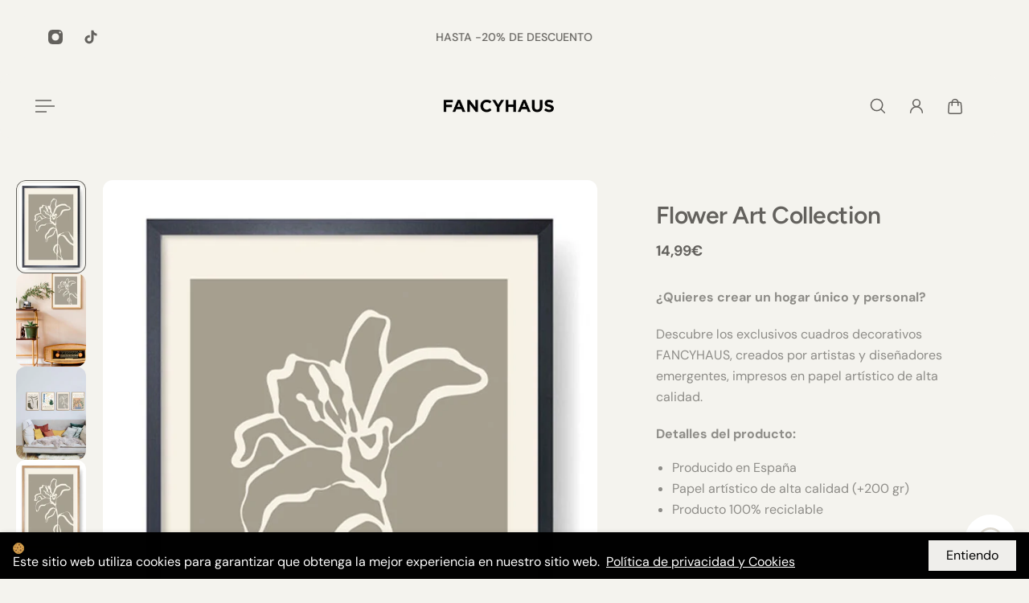

--- FILE ---
content_type: text/html; charset=utf-8
request_url: https://fancyhaus.com/collections/arte-fotografia/products/flower-art-collection?variant=39911673561157
body_size: 39438
content:
<!doctype html>
<html lang="es">
  <head>
 
<meta charset="utf-8">
    <meta http-equiv="X-UA-Compatible" content="IE=edge">
    <meta name="viewport" content="width=device-width,initial-scale=1">
    <meta name="theme-color" content="primary"><meta name="description" content="¿Quieres crear un hogar único y personal? Descubre los exclusivos cuadros decorativos FANCYHAUS, creados por artistas y diseñadores emergentes, impresos en papel artístico de alta calidad. Detalles del producto: Producido en España Papel artístico de alta calidad (+200 gr) Producto 100% reciclable Marco no incluido."><link rel="icon" type="image/png" href="//fancyhaus.com/cdn/shop/files/Favicon_F.png?crop=center&height=32&v=1764693894&width=32"><meta property="og:site_name" content="FANCYHAUS">
<meta property="og:url" content="https://fancyhaus.com/products/flower-art-collection">
<meta property="og:title" content="Flower Art Collection">
<meta property="og:type" content="product">
<meta property="og:description" content="¿Quieres crear un hogar único y personal? Descubre los exclusivos cuadros decorativos FANCYHAUS, creados por artistas y diseñadores emergentes, impresos en papel artístico de alta calidad. Detalles del producto: Producido en España Papel artístico de alta calidad (+200 gr) Producto 100% reciclable Marco no incluido."><meta property="og:image" content="http://fancyhaus.com/cdn/shop/products/flower-madera-negra.jpg?crop=center&height=1000&v=1648556164&width=699">
  <meta property="og:image:secure_url" content="https://fancyhaus.com/cdn/shop/products/flower-madera-negra.jpg?crop=center&height=1000&v=1648556164&width=699">
  <meta property="og:image:width" content="699">
  <meta property="og:image:height" content="1000"><meta property="og:price:amount" content="14,99">
  <meta property="og:price:currency" content="EUR"><meta name="twitter:card" content="summary_large_image">
<meta name="twitter:title" content="Flower Art Collection">
<meta name="twitter:description" content="¿Quieres crear un hogar único y personal? Descubre los exclusivos cuadros decorativos FANCYHAUS, creados por artistas y diseñadores emergentes, impresos en papel artístico de alta calidad. Detalles del producto: Producido en España Papel artístico de alta calidad (+200 gr) Producto 100% reciclable Marco no incluido.">

    <link rel="canonical" href="https://fancyhaus.com/products/flower-art-collection">
    <link rel="preconnect" href="https://cdn.shopify.com" crossorigin="">
    <link rel="preconnect" href="https://fonts.shopifycdn.com" crossorigin="">

    <title>
      Flower Art Collection &ndash; FANCYHAUS</title>

    <style data-shopify="">:root{/* product card */--gsc-product-card-title-font-family:Figtree, sans-serif;--gsc-product-card-title-font-style:normal;--gsc-product-card-title-font-weight:400;--gsc-product-card-title-transform:normal;--gsc-product-card-title-letter-spacing:0.1px;--gsc-product-card-title-font-size:calc(1.4rem * 1.0);--gsc-product-card-title-line-height:calc(22 / 14);--gsc-product-card-price-font-family:Figtree, sans-serif;--gsc-product-card-price-font-size:var(--gsc-product-card-price-font-size-xs);--gsc-product-card-price-line-height:var(--gsc-product-card-price-line-height-xs);--gsc-product-card-price-font-weight:300;--gsc-product-sale-badge-background:rgba(150, 58, 58, 1.0); --gsc-product-sale-badge-color:rgba(255, 255, 255, 1.0);--gsc-product-sold-out-badge-background:rgb(73, 73, 73);--gsc-product-sold-out-badge-color:255, 255, 255;--gsc-product-custom-badge-1-background:rgba(199, 141, 121, 1.0);--gsc-product-custom-badge-1-color:rgba(255, 255, 255, 1.0);--gsc-product-custom-badge-2-background:rgba(212, 205, 187, 1.0);--gsc-product-custom-badge-2-color:rgba(73, 73, 73, 1.0);--gsc-product-custom-badge-3-background:rgba(212, 205, 187, 1.0);--gsc-product-custom-badge-3-color:rgba(255, 255, 255, 1.0);--gsc-rating-stars-color:#f49a13;/* product and product card badges */--gsc-product-highlight-price-color:rgba(99, 97, 93, 1.0);--gsc-product-sale-amount-badge-background:rgba(150, 58, 58, 1.0);--gsc-product-sale-amount-badge-color:rgba(255, 255, 255, 1.0);/* cart icon in header */--gsc-header-cart-icon-background-color:#d4cdbb;--gsc-header-cart-icon-text-color:#3b3933;/* shipping bar */--gsc-free-shipping-bar-message-color:#141416;--gsc-free-shipping-bar-size:6px;--gsc-free-shipping-bar-bg-high:245, 245, 245;--gsc-free-shipping-bar-color:linear-gradient(90deg, rgba(255, 167, 35, 1), rgba(165, 255, 51, 1) 100%);/* headings */--gsc-headings-font-family:Figtree, sans-serif;--gsc-headings-font-style:normal;--gsc-headings-font-weight:600;--gsc-headings-text-transform:normal;--gsc-headings-letter-spacing:-0.5px;--gsc-headings-word-spacing:0rem;--gsc-headings-font-scale:1.0;/* body text */--gsc-body-font-family:"DM Sans", sans-serif;--gsc-body-font-style:normal;--gsc-body-font-weight:400;--gsc-body-font-scale:1.0;--gsc-body-font-opacity:70%;--gsc-body-font-letter-spacing:0px;/* button */--gsc-button-font-family:"DM Sans", sans-serif;--gsc-button-font-style:normal;--gsc-button-font-weight:500;--gsc-button-letter-spacing:0px;--gsc-button-font-size:calc(1.4rem * 1.1);--gsc-button-line-height:calc(22 / 14);--gsc-button-text-transform:normal;/* menu */--gsc-menu-font-family:Figtree, sans-serif;--gsc-menu-font-style:normal;--gsc-menu-font-weight:600;--gsc-menu-font-letter-spacing:0px;--gsc-menu-font-size:calc(var(--gsc-fz-11) * 1.0);--gsc-drawer-menu-font-size:calc(var(--gsc-fz-11) * 1.0);--gsc-drawer-menu-font-letter-spacing:0px;--gsc-menu-line-height:calc(24 / 16);--gsc-menu-text-transform:normal;/* header icons */--gsc-header-icons-font-family:Figtree, sans-serif;--gsc-header-icons-font-style:normal;--gsc-header-icons-font-weight:400;--gsc-header-icons-font-letter-spacing:0px;--gsc-header-icons-font-size:calc(var(--gsc-fz-11) * 1.0);--gsc-header-icons-line-height:calc(var(--gsc-header-icons-font-size) * 1.5);--gsc-header-icons-gap:calc(10px * 1.0);--gsc-header-icons-text-transform:normal;/* icons */--gsc-blockquote-icon:url(//fancyhaus.com/cdn/shop/t/15/assets/blockquote-icon_small.png?v=135287403125014426651749822007);/* container */--gsc-page-width:2000px;--gsc-aside-padding-size:20px;--gsc-modals-and-header-paddings:min(20px, 20px);/* drawers and modals */--gsc-drawer-transition-duration:0.5s;--gsc-drawer-transition-timing:cubic-bezier(0.24, 0.25, 0, 1);--gsc-drawer-modal-shadow:none;--gsc-default-card-image-ratio:var(--gsc-portrait-image-ratio);--gsc-default-card-image-ratio-numeric:var(--gsc-portrait-image-ratio-numeric);--gsc-default-shape-fill-mode:cover;}body{--gsc-overlay-color:20 20 22 / 1.0;--gsc-overlay-opacity:80%;--gsc-overlay-blur:0.0px;}.color-default{--gsc-text-color:99, 97, 93;--gsc-background-color:244, 243, 238;--gsc-foreground-color:245, 245, 245;--gsc-border-color:231, 231, 231;--gsc-button-background-color:20, 20, 22;--gsc-button-text-color:255, 255, 255;--gsc-outline-button-background-color:105, 103, 100;--gsc-outline-button-text-color:105, 103, 100;--gsc-image-opacity-color:20, 20, 22;--gsc-text-color-100:#63615d;--gsc-background-color-100:#f4f3ee;--gsc-foreground-color-100:#f5f5f5;--gsc-border-color-100:#e7e7e7;--gsc-button-background-color-100:#141416;--gsc-button-text-color-100:#ffffff;--gsc-outline-button-background-color-100:#696764;--gsc-outline-button-text-color-100:#696764;}body,.color-primary{--gsc-text-color:99, 97, 93;--gsc-background-color:244, 243, 238;--gsc-foreground-color:245, 245, 245;--gsc-border-color:231, 231, 231;--gsc-button-background-color:20, 20, 22;--gsc-button-text-color:255, 255, 255;--gsc-outline-button-background-color:105, 103, 100;--gsc-outline-button-text-color:105, 103, 100;--gsc-image-opacity-color:20, 20, 22;--gsc-text-color-100:#63615d;--gsc-background-color-100:#f4f3ee;--gsc-foreground-color-100:#f5f5f5;--gsc-border-color-100:#e7e7e7;--gsc-button-background-color-100:#141416;--gsc-button-text-color-100:#ffffff;--gsc-outline-button-background-color-100:#696764;--gsc-outline-button-text-color-100:#696764;}.color-secondary{--gsc-text-color:99, 97, 93;--gsc-background-color:245, 245, 245;--gsc-foreground-color:255, 255, 255;--gsc-border-color:217, 217, 217;--gsc-button-background-color:20, 20, 22;--gsc-button-text-color:255, 255, 255;--gsc-outline-button-background-color:20, 20, 22;--gsc-outline-button-text-color:20, 20, 22;--gsc-image-opacity-color:20, 20, 22;--gsc-text-color-100:#63615d;--gsc-background-color-100:#f5f5f5;--gsc-foreground-color-100:#FFFFFF;--gsc-border-color-100:#d9d9d9;--gsc-button-background-color-100:#141416;--gsc-button-text-color-100:#FFFFFF;--gsc-outline-button-background-color-100:#141416;--gsc-outline-button-text-color-100:#141416;}.color-custom-1{--gsc-text-color:255, 255, 255;--gsc-background-color:212, 205, 187;--gsc-foreground-color:255, 255, 255;--gsc-border-color:73, 73, 73;--gsc-button-background-color:212, 205, 187;--gsc-button-text-color:0, 0, 0;--gsc-outline-button-background-color:244, 242, 236;--gsc-outline-button-text-color:255, 255, 255;--gsc-image-opacity-color:34, 34, 34;--gsc-text-color-100:#ffffff;--gsc-background-color-100:#d4cdbb;--gsc-foreground-color-100:#ffffff;--gsc-border-color-100:#494949;--gsc-button-background-color-100:#d4cdbb;--gsc-button-text-color-100:#000000;--gsc-outline-button-background-color-100:#f4f2ec;--gsc-outline-button-text-color-100:#ffffff;}.color-custom-2{--gsc-text-color:59, 57, 51;--gsc-background-color:249, 255, 46;--gsc-foreground-color:255, 231, 19;--gsc-border-color:255, 239, 95;--gsc-button-background-color:135, 41, 255;--gsc-button-text-color:249, 255, 46;--gsc-outline-button-background-color:135, 41, 255;--gsc-outline-button-text-color:135, 41, 255;--gsc-image-opacity-color:249, 255, 46;--gsc-text-color-100:#3b3933;--gsc-background-color-100:#f9ff2e;--gsc-foreground-color-100:#ffe713;--gsc-border-color-100:#ffef5f;--gsc-button-background-color-100:#8729ff;--gsc-button-text-color-100:#f9ff2e;--gsc-outline-button-background-color-100:#8729ff;--gsc-outline-button-text-color-100:#8729ff;}.color-custom-3{--gsc-text-color:255, 248, 189;--gsc-background-color:37, 50, 48;--gsc-foreground-color:50, 63, 61;--gsc-border-color:57, 73, 70;--gsc-button-background-color:225, 255, 62;--gsc-button-text-color:37, 50, 48;--gsc-outline-button-background-color:225, 255, 62;--gsc-outline-button-text-color:225, 255, 62;--gsc-image-opacity-color:22, 25, 25;--gsc-text-color-100:#fff8bd;--gsc-background-color-100:#253230;--gsc-foreground-color-100:#323f3d;--gsc-border-color-100:#394946;--gsc-button-background-color-100:#e1ff3e;--gsc-button-text-color-100:#253230;--gsc-outline-button-background-color-100:#e1ff3e;--gsc-outline-button-text-color-100:#e1ff3e;}.color-white{--gsc-text-color:255, 255, 255;--gsc-background-color:61, 70, 48;--gsc-foreground-color:20, 20, 22;--gsc-border-color:220, 220, 220;--gsc-button-background-color:244, 242, 236;--gsc-button-text-color:0, 0, 0;--gsc-outline-button-background-color:255, 191, 26;--gsc-outline-button-text-color:255, 191, 26;--gsc-image-opacity-color:20, 20, 22;--gsc-text-color-100:#ffffff;--gsc-background-color-100:#3d4630;--gsc-foreground-color-100:#141416;--gsc-border-color-100:#dcdcdc;--gsc-button-background-color-100:#f4f2ec;--gsc-button-text-color-100:#000000;--gsc-outline-button-background-color-100:#ffbf1a;--gsc-outline-button-text-color-100:#ffbf1a;}.color-black{--gsc-text-color:54, 52, 46;--gsc-background-color:247, 209, 73;--gsc-foreground-color:254, 250, 232;--gsc-border-color:255, 229, 136;--gsc-button-background-color:255, 131, 41;--gsc-button-text-color:255, 255, 255;--gsc-outline-button-background-color:255, 131, 41;--gsc-outline-button-text-color:255, 131, 41;--gsc-image-opacity-color:255, 206, 30;--gsc-text-color-100:#36342e;--gsc-background-color-100:#f7d149;--gsc-foreground-color-100:#fefae8;--gsc-border-color-100:#ffe588;--gsc-button-background-color-100:#ff8329;--gsc-button-text-color-100:#ffffff;--gsc-outline-button-background-color-100:#ff8329;--gsc-outline-button-text-color-100:#ff8329;}.color-custom-5{--gsc-text-color:255, 255, 255;--gsc-background-color:0, 0, 0;--gsc-foreground-color:255, 255, 255;--gsc-border-color:150, 58, 58;--gsc-button-background-color:150, 58, 58;--gsc-button-text-color:255, 255, 255;--gsc-outline-button-background-color:255, 255, 255;--gsc-outline-button-text-color:255, 255, 255;--gsc-image-opacity-color:0, 0, 0;--gsc-text-color-100:#ffffff;--gsc-background-color-100:#000000;--gsc-foreground-color-100:#ffffff;--gsc-border-color-100:#963a3a;--gsc-button-background-color-100:#963a3a;--gsc-button-text-color-100:#ffffff;--gsc-outline-button-background-color-100:#ffffff;--gsc-outline-button-text-color-100:#ffffff;}</style> 
    <link href="//fancyhaus.com/cdn/shop/t/15/assets/bundle.js?v=133597707902808394421749822007" as="script" rel="preload">
    <link href="//fancyhaus.com/cdn/shop/t/15/assets/bundle.css?v=41563251045206103111749822007" rel="stylesheet" type="text/css" media="all">
    <link rel="preload" as="font" href="//fancyhaus.com/cdn/fonts/dm_sans/dmsans_n4.ec80bd4dd7e1a334c969c265873491ae56018d72.woff2" type="font/woff2" crossorigin=""><style data-shopify="">
    @font-face {
  font-family: "DM Sans";
  font-weight: 400;
  font-style: normal;
  font-display: swap;
  src: url("//fancyhaus.com/cdn/fonts/dm_sans/dmsans_n4.ec80bd4dd7e1a334c969c265873491ae56018d72.woff2") format("woff2"),
       url("//fancyhaus.com/cdn/fonts/dm_sans/dmsans_n4.87bdd914d8a61247b911147ae68e754d695c58a6.woff") format("woff");
}


    @font-face {
  font-family: "DM Sans";
  font-weight: 300;
  font-style: normal;
  font-display: swap;
  src: url("//fancyhaus.com/cdn/fonts/dm_sans/dmsans_n3.d218434bb518134511e5205d90c23cfb8a1b261b.woff2") format("woff2"),
       url("//fancyhaus.com/cdn/fonts/dm_sans/dmsans_n3.0c324a11de656e0e3f656188ad5de9ff34f70c04.woff") format("woff");
}

    @font-face {
  font-family: "DM Sans";
  font-weight: 400;
  font-style: normal;
  font-display: swap;
  src: url("//fancyhaus.com/cdn/fonts/dm_sans/dmsans_n4.ec80bd4dd7e1a334c969c265873491ae56018d72.woff2") format("woff2"),
       url("//fancyhaus.com/cdn/fonts/dm_sans/dmsans_n4.87bdd914d8a61247b911147ae68e754d695c58a6.woff") format("woff");
}

    @font-face {
  font-family: "DM Sans";
  font-weight: 500;
  font-style: normal;
  font-display: swap;
  src: url("//fancyhaus.com/cdn/fonts/dm_sans/dmsans_n5.8a0f1984c77eb7186ceb87c4da2173ff65eb012e.woff2") format("woff2"),
       url("//fancyhaus.com/cdn/fonts/dm_sans/dmsans_n5.9ad2e755a89e15b3d6c53259daad5fc9609888e6.woff") format("woff");
}

    @font-face {
  font-family: "DM Sans";
  font-weight: 600;
  font-style: normal;
  font-display: swap;
  src: url("//fancyhaus.com/cdn/fonts/dm_sans/dmsans_n6.70a2453ea926d613c6a2f89af05180d14b3a7c96.woff2") format("woff2"),
       url("//fancyhaus.com/cdn/fonts/dm_sans/dmsans_n6.355605667bef215872257574b57fc097044f7e20.woff") format("woff");
}

    @font-face {
  font-family: "DM Sans";
  font-weight: 700;
  font-style: normal;
  font-display: swap;
  src: url("//fancyhaus.com/cdn/fonts/dm_sans/dmsans_n7.97e21d81502002291ea1de8aefb79170c6946ce5.woff2") format("woff2"),
       url("//fancyhaus.com/cdn/fonts/dm_sans/dmsans_n7.af5c214f5116410ca1d53a2090665620e78e2e1b.woff") format("woff");
}


    @font-face {
  font-family: "DM Sans";
  font-weight: 300;
  font-style: italic;
  font-display: swap;
  src: url("//fancyhaus.com/cdn/fonts/dm_sans/dmsans_i3.cf32206a8995abc7c8c1c761d4057a4728acd370.woff2") format("woff2"),
       url("//fancyhaus.com/cdn/fonts/dm_sans/dmsans_i3.b485aa24a097d5067a26fc4100ad5d538e05ee39.woff") format("woff");
}

    @font-face {
  font-family: "DM Sans";
  font-weight: 400;
  font-style: italic;
  font-display: swap;
  src: url("//fancyhaus.com/cdn/fonts/dm_sans/dmsans_i4.b8fe05e69ee95d5a53155c346957d8cbf5081c1a.woff2") format("woff2"),
       url("//fancyhaus.com/cdn/fonts/dm_sans/dmsans_i4.403fe28ee2ea63e142575c0aa47684d65f8c23a0.woff") format("woff");
}

    @font-face {
  font-family: "DM Sans";
  font-weight: 500;
  font-style: italic;
  font-display: swap;
  src: url("//fancyhaus.com/cdn/fonts/dm_sans/dmsans_i5.8654104650c013677e3def7db9b31bfbaa34e59a.woff2") format("woff2"),
       url("//fancyhaus.com/cdn/fonts/dm_sans/dmsans_i5.a0dc844d8a75a4232f255fc600ad5a295572bed9.woff") format("woff");
}

    @font-face {
  font-family: "DM Sans";
  font-weight: 600;
  font-style: italic;
  font-display: swap;
  src: url("//fancyhaus.com/cdn/fonts/dm_sans/dmsans_i6.b7d5b35c5f29523529e1bf4a3d0de71a44a277b6.woff2") format("woff2"),
       url("//fancyhaus.com/cdn/fonts/dm_sans/dmsans_i6.9b760cc5bdd17b4de2c70249ba49bd707f27a31b.woff") format("woff");
}

    @font-face {
  font-family: "DM Sans";
  font-weight: 700;
  font-style: italic;
  font-display: swap;
  src: url("//fancyhaus.com/cdn/fonts/dm_sans/dmsans_i7.52b57f7d7342eb7255084623d98ab83fd96e7f9b.woff2") format("woff2"),
       url("//fancyhaus.com/cdn/fonts/dm_sans/dmsans_i7.d5e14ef18a1d4a8ce78a4187580b4eb1759c2eda.woff") format("woff");
}

  </style>


<link rel="preload" as="font" href="//fancyhaus.com/cdn/fonts/figtree/figtree_n6.9d1ea52bb49a0a86cfd1b0383d00f83d3fcc14de.woff2" type="font/woff2" crossorigin=""><style data-shopify="">
    @font-face {
  font-family: Figtree;
  font-weight: 600;
  font-style: normal;
  font-display: swap;
  src: url("//fancyhaus.com/cdn/fonts/figtree/figtree_n6.9d1ea52bb49a0a86cfd1b0383d00f83d3fcc14de.woff2") format("woff2"),
       url("//fancyhaus.com/cdn/fonts/figtree/figtree_n6.f0fcdea525a0e47b2ae4ab645832a8e8a96d31d3.woff") format("woff");
}


    @font-face {
  font-family: Figtree;
  font-weight: 300;
  font-style: normal;
  font-display: swap;
  src: url("//fancyhaus.com/cdn/fonts/figtree/figtree_n3.e4cc0323f8b9feb279bf6ced9d868d88ce80289f.woff2") format("woff2"),
       url("//fancyhaus.com/cdn/fonts/figtree/figtree_n3.db79ac3fb83d054d99bd79fccf8e8782b5cf449e.woff") format("woff");
}

    @font-face {
  font-family: Figtree;
  font-weight: 400;
  font-style: normal;
  font-display: swap;
  src: url("//fancyhaus.com/cdn/fonts/figtree/figtree_n4.3c0838aba1701047e60be6a99a1b0a40ce9b8419.woff2") format("woff2"),
       url("//fancyhaus.com/cdn/fonts/figtree/figtree_n4.c0575d1db21fc3821f17fd6617d3dee552312137.woff") format("woff");
}

    @font-face {
  font-family: Figtree;
  font-weight: 500;
  font-style: normal;
  font-display: swap;
  src: url("//fancyhaus.com/cdn/fonts/figtree/figtree_n5.3b6b7df38aa5986536945796e1f947445832047c.woff2") format("woff2"),
       url("//fancyhaus.com/cdn/fonts/figtree/figtree_n5.f26bf6dcae278b0ed902605f6605fa3338e81dab.woff") format("woff");
}

    @font-face {
  font-family: Figtree;
  font-weight: 600;
  font-style: normal;
  font-display: swap;
  src: url("//fancyhaus.com/cdn/fonts/figtree/figtree_n6.9d1ea52bb49a0a86cfd1b0383d00f83d3fcc14de.woff2") format("woff2"),
       url("//fancyhaus.com/cdn/fonts/figtree/figtree_n6.f0fcdea525a0e47b2ae4ab645832a8e8a96d31d3.woff") format("woff");
}

    @font-face {
  font-family: Figtree;
  font-weight: 700;
  font-style: normal;
  font-display: swap;
  src: url("//fancyhaus.com/cdn/fonts/figtree/figtree_n7.2fd9bfe01586148e644724096c9d75e8c7a90e55.woff2") format("woff2"),
       url("//fancyhaus.com/cdn/fonts/figtree/figtree_n7.ea05de92d862f9594794ab281c4c3a67501ef5fc.woff") format("woff");
}


    @font-face {
  font-family: Figtree;
  font-weight: 300;
  font-style: italic;
  font-display: swap;
  src: url("//fancyhaus.com/cdn/fonts/figtree/figtree_i3.914abbe7a583759f0a18bf02652c9ee1f4bb1c6d.woff2") format("woff2"),
       url("//fancyhaus.com/cdn/fonts/figtree/figtree_i3.3d7354f07ddb3c61082efcb69896c65d6c00d9fa.woff") format("woff");
}

    @font-face {
  font-family: Figtree;
  font-weight: 400;
  font-style: italic;
  font-display: swap;
  src: url("//fancyhaus.com/cdn/fonts/figtree/figtree_i4.89f7a4275c064845c304a4cf8a4a586060656db2.woff2") format("woff2"),
       url("//fancyhaus.com/cdn/fonts/figtree/figtree_i4.6f955aaaafc55a22ffc1f32ecf3756859a5ad3e2.woff") format("woff");
}

    @font-face {
  font-family: Figtree;
  font-weight: 500;
  font-style: italic;
  font-display: swap;
  src: url("//fancyhaus.com/cdn/fonts/figtree/figtree_i5.969396f679a62854cf82dbf67acc5721e41351f0.woff2") format("woff2"),
       url("//fancyhaus.com/cdn/fonts/figtree/figtree_i5.93bc1cad6c73ca9815f9777c49176dfc9d2890dd.woff") format("woff");
}

    @font-face {
  font-family: Figtree;
  font-weight: 600;
  font-style: italic;
  font-display: swap;
  src: url("//fancyhaus.com/cdn/fonts/figtree/figtree_i6.702baae75738b446cfbed6ac0d60cab7b21e61ba.woff2") format("woff2"),
       url("//fancyhaus.com/cdn/fonts/figtree/figtree_i6.6b8dc40d16c9905d29525156e284509f871ce8f9.woff") format("woff");
}

    @font-face {
  font-family: Figtree;
  font-weight: 700;
  font-style: italic;
  font-display: swap;
  src: url("//fancyhaus.com/cdn/fonts/figtree/figtree_i7.06add7096a6f2ab742e09ec7e498115904eda1fe.woff2") format("woff2"),
       url("//fancyhaus.com/cdn/fonts/figtree/figtree_i7.ee584b5fcaccdbb5518c0228158941f8df81b101.woff") format("woff");
}

  </style>













    <script>window.performance && window.performance.mark && window.performance.mark('shopify.content_for_header.start');</script><meta name="google-site-verification" content="E1e-vn8yxlODwZraMi978Qj6cl5UPtc8BvW3K4_v9A8">
<meta name="facebook-domain-verification" content="ovdpvaatmqd6itdnrrwqyod2iaig1j">
<meta name="facebook-domain-verification" content="louwv2xav7iu6iqrigpc3xtkdfmghc">
<meta name="facebook-domain-verification" content="ovq5l4uei7qn3khzovjae0n7v93y9q">
<meta id="shopify-digital-wallet" name="shopify-digital-wallet" content="/1509195823/digital_wallets/dialog">
<link rel="alternate" hreflang="x-default" href="https://fancyhaus.com/products/flower-art-collection">















<link rel="alternate" type="application/json+oembed" href="https://fancyhaus.com/products/flower-art-collection.oembed">
<script async="async" src="/checkouts/internal/preloads.js?locale=es-ES"></script>
<script id="shopify-features" type="application/json">{"accessToken":"62313ccf8f188f74151649dd53e14336","betas":["rich-media-storefront-analytics"],"domain":"fancyhaus.com","predictiveSearch":true,"shopId":1509195823,"locale":"es"}</script>
<script>var Shopify = Shopify || {};
Shopify.shop = "halmma.myshopify.com";
Shopify.locale = "es";
Shopify.currency = {"active":"EUR","rate":"1.0"};
Shopify.country = "ES";
Shopify.theme = {"name":"Aurora","id":182268068181,"schema_name":"Aurora","schema_version":"4.0.0","theme_store_id":1770,"role":"main"};
Shopify.theme.handle = "null";
Shopify.theme.style = {"id":null,"handle":null};
Shopify.cdnHost = "fancyhaus.com/cdn";
Shopify.routes = Shopify.routes || {};
Shopify.routes.root = "/";</script>
<script type="module">!function(o){(o.Shopify=o.Shopify||{}).modules=!0}(window);</script>
<script>!function(o){function n(){var o=[];function n(){o.push(Array.prototype.slice.apply(arguments))}return n.q=o,n}var t=o.Shopify=o.Shopify||{};t.loadFeatures=n(),t.autoloadFeatures=n()}(window);</script>
<script id="shop-js-analytics" type="application/json">{"pageType":"product"}</script>
<script defer="defer" async="" type="module" src="//fancyhaus.com/cdn/shopifycloud/shop-js/modules/v2/client.init-shop-cart-sync_BohVdKDy.es.esm.js"></script>
<script defer="defer" async="" type="module" src="//fancyhaus.com/cdn/shopifycloud/shop-js/modules/v2/chunk.common_SP2Dd4J3.esm.js"></script>
<script type="module">
  await import("//fancyhaus.com/cdn/shopifycloud/shop-js/modules/v2/client.init-shop-cart-sync_BohVdKDy.es.esm.js");
await import("//fancyhaus.com/cdn/shopifycloud/shop-js/modules/v2/chunk.common_SP2Dd4J3.esm.js");

  window.Shopify.SignInWithShop?.initShopCartSync?.({"fedCMEnabled":true,"windoidEnabled":true});

</script>
<script>(function() {
  var isLoaded = false;
  function asyncLoad() {
    if (isLoaded) return;
    isLoaded = true;
    var urls = ["https:\/\/chimpstatic.com\/mcjs-connected\/js\/users\/7790c3754d898bcf4ed5aa007\/0dd6b6de29b10b6159e9af690.js?shop=halmma.myshopify.com","https:\/\/cdn1.stamped.io\/files\/widget.min.js?shop=halmma.myshopify.com","https:\/\/cookie-bar.conversionbear.com\/script?app=cookie_consent\u0026shop=halmma.myshopify.com","https:\/\/ecommplugins-scripts.trustpilot.com\/v2.1\/js\/header.min.js?settings=eyJrZXkiOiJ1M2hXczVUeVFSdDRkbkV0IiwicyI6Im5vbmUifQ==\u0026v=2.5\u0026shop=halmma.myshopify.com","https:\/\/ecommplugins-trustboxsettings.trustpilot.com\/halmma.myshopify.com.js?settings=1675193394835\u0026shop=halmma.myshopify.com","https:\/\/cdn.nfcube.com\/instafeed-dd93ceee53ada602cd03586f765c09e4.js?shop=halmma.myshopify.com","https:\/\/cdn.hextom.com\/js\/ultimatesalesboost.js?shop=halmma.myshopify.com","https:\/\/cdn.weglot.com\/weglot_script_tag.js?shop=halmma.myshopify.com","https:\/\/cdn.weglot.com\/weglot_script_tag.js?shop=halmma.myshopify.com"];
    for (var i = 0; i < urls.length; i++) {
      var s = document.createElement('script');
      s.type = 'text/javascript';
      s.async = true;
      s.src = urls[i];
      var x = document.getElementsByTagName('script')[0];
      x.parentNode.insertBefore(s, x);
    }
  };
  if(window.attachEvent) {
    window.attachEvent('onload', asyncLoad);
  } else {
    window.addEventListener('load', asyncLoad, false);
  }
})();</script>
<script id="__st">var __st={"a":1509195823,"offset":3600,"reqid":"d9de77f8-b257-4add-b1e9-6aadb71c2c74-1765884356","pageurl":"fancyhaus.com\/collections\/arte-fotografia\/products\/flower-art-collection?variant=39911673561157","u":"1da1cdeb61e1","p":"product","rtyp":"product","rid":6721851555909};</script>
<script>window.ShopifyPaypalV4VisibilityTracking = true;</script>
<script id="captcha-bootstrap">!function(){'use strict';const t='contact',e='account',n='new_comment',o=[[t,t],['blogs',n],['comments',n],[t,'customer']],c=[[e,'customer_login'],[e,'guest_login'],[e,'recover_customer_password'],[e,'create_customer']],r=t=>t.map((([t,e])=>`form[action*='/${t}']:not([data-nocaptcha='true']) input[name='form_type'][value='${e}']`)).join(','),a=t=>()=>t?[...document.querySelectorAll(t)].map((t=>t.form)):[];function s(){const t=[...o],e=r(t);return a(e)}const i='password',u='form_key',d=['recaptcha-v3-token','g-recaptcha-response','h-captcha-response',i],f=()=>{try{return window.sessionStorage}catch{return}},m='__shopify_v',_=t=>t.elements[u];function p(t,e,n=!1){try{const o=window.sessionStorage,c=JSON.parse(o.getItem(e)),{data:r}=function(t){const{data:e,action:n}=t;return t[m]||n?{data:e,action:n}:{data:t,action:n}}(c);for(const[e,n]of Object.entries(r))t.elements[e]&&(t.elements[e].value=n);n&&o.removeItem(e)}catch(o){console.error('form repopulation failed',{error:o})}}const l='form_type',E='cptcha';function T(t){t.dataset[E]=!0}const w=window,h=w.document,L='Shopify',v='ce_forms',y='captcha';let A=!1;((t,e)=>{const n=(g='f06e6c50-85a8-45c8-87d0-21a2b65856fe',I='https://cdn.shopify.com/shopifycloud/storefront-forms-hcaptcha/ce_storefront_forms_captcha_hcaptcha.v1.5.2.iife.js',D={infoText:'Protegido por hCaptcha',privacyText:'Privacidad',termsText:'Términos'},(t,e,n)=>{const o=w[L][v],c=o.bindForm;if(c)return c(t,g,e,D).then(n);var r;o.q.push([[t,g,e,D],n]),r=I,A||(h.body.append(Object.assign(h.createElement('script'),{id:'captcha-provider',async:!0,src:r})),A=!0)});var g,I,D;w[L]=w[L]||{},w[L][v]=w[L][v]||{},w[L][v].q=[],w[L][y]=w[L][y]||{},w[L][y].protect=function(t,e){n(t,void 0,e),T(t)},Object.freeze(w[L][y]),function(t,e,n,w,h,L){const[v,y,A,g]=function(t,e,n){const i=e?o:[],u=t?c:[],d=[...i,...u],f=r(d),m=r(i),_=r(d.filter((([t,e])=>n.includes(e))));return[a(f),a(m),a(_),s()]}(w,h,L),I=t=>{const e=t.target;return e instanceof HTMLFormElement?e:e&&e.form},D=t=>v().includes(t);t.addEventListener('submit',(t=>{const e=I(t);if(!e)return;const n=D(e)&&!e.dataset.hcaptchaBound&&!e.dataset.recaptchaBound,o=_(e),c=g().includes(e)&&(!o||!o.value);(n||c)&&t.preventDefault(),c&&!n&&(function(t){try{if(!f())return;!function(t){const e=f();if(!e)return;const n=_(t);if(!n)return;const o=n.value;o&&e.removeItem(o)}(t);const e=Array.from(Array(32),(()=>Math.random().toString(36)[2])).join('');!function(t,e){_(t)||t.append(Object.assign(document.createElement('input'),{type:'hidden',name:u})),t.elements[u].value=e}(t,e),function(t,e){const n=f();if(!n)return;const o=[...t.querySelectorAll(`input[type='${i}']`)].map((({name:t})=>t)),c=[...d,...o],r={};for(const[a,s]of new FormData(t).entries())c.includes(a)||(r[a]=s);n.setItem(e,JSON.stringify({[m]:1,action:t.action,data:r}))}(t,e)}catch(e){console.error('failed to persist form',e)}}(e),e.submit())}));const S=(t,e)=>{t&&!t.dataset[E]&&(n(t,e.some((e=>e===t))),T(t))};for(const o of['focusin','change'])t.addEventListener(o,(t=>{const e=I(t);D(e)&&S(e,y())}));const B=e.get('form_key'),M=e.get(l),P=B&&M;t.addEventListener('DOMContentLoaded',(()=>{const t=y();if(P)for(const e of t)e.elements[l].value===M&&p(e,B);[...new Set([...A(),...v().filter((t=>'true'===t.dataset.shopifyCaptcha))])].forEach((e=>S(e,t)))}))}(h,new URLSearchParams(w.location.search),n,t,e,['guest_login'])})(!0,!0)}();</script>
<script integrity="sha256-52AcMU7V7pcBOXWImdc/TAGTFKeNjmkeM1Pvks/DTgc=" data-source-attribution="shopify.loadfeatures" defer="defer" src="//fancyhaus.com/cdn/shopifycloud/storefront/assets/storefront/load_feature-81c60534.js" crossorigin="anonymous"></script>
<script data-source-attribution="shopify.dynamic_checkout.dynamic.init">var Shopify=Shopify||{};Shopify.PaymentButton=Shopify.PaymentButton||{isStorefrontPortableWallets:!0,init:function(){window.Shopify.PaymentButton.init=function(){};var t=document.createElement("script");t.src="https://fancyhaus.com/cdn/shopifycloud/portable-wallets/latest/portable-wallets.es.js",t.type="module",document.head.appendChild(t)}};
</script>
<script data-source-attribution="shopify.dynamic_checkout.buyer_consent">
  function portableWalletsHideBuyerConsent(e){var t=document.getElementById("shopify-buyer-consent"),n=document.getElementById("shopify-subscription-policy-button");t&&n&&(t.classList.add("hidden"),t.setAttribute("aria-hidden","true"),n.removeEventListener("click",e))}function portableWalletsShowBuyerConsent(e){var t=document.getElementById("shopify-buyer-consent"),n=document.getElementById("shopify-subscription-policy-button");t&&n&&(t.classList.remove("hidden"),t.removeAttribute("aria-hidden"),n.addEventListener("click",e))}window.Shopify?.PaymentButton&&(window.Shopify.PaymentButton.hideBuyerConsent=portableWalletsHideBuyerConsent,window.Shopify.PaymentButton.showBuyerConsent=portableWalletsShowBuyerConsent);
</script>
<script data-source-attribution="shopify.dynamic_checkout.cart.bootstrap">document.addEventListener("DOMContentLoaded",(function(){function t(){return document.querySelector("shopify-accelerated-checkout-cart, shopify-accelerated-checkout")}if(t())Shopify.PaymentButton.init();else{new MutationObserver((function(e,n){t()&&(Shopify.PaymentButton.init(),n.disconnect())})).observe(document.body,{childList:!0,subtree:!0})}}));
</script>

<script>window.performance && window.performance.mark && window.performance.mark('shopify.content_for_header.end');</script>

    <script src="https://t.contentsquare.net/uxa/e52a83e3ae608.js"></script>
  <!-- BEGIN app block: shopify://apps/whatsapp-button/blocks/app-embed-block/96d80a63-e860-4262-a001-8b82ac4d00e6 --><script>
    (function() {
        function asyncLoad() {
            var url = 'https://whatsapp-button.eazeapps.io/api/buttonInstallation/scriptTag?shopId=30355&v=1758649275';
            var s = document.createElement('script');
            s.type = 'text/javascript';
            s.async = true;
            s.src = url;
            var x = document.getElementsByTagName('script')[0];
            x.parentNode.insertBefore(s, x);
        };
        if(window.attachEvent) {
            window.attachEvent('onload', asyncLoad);
        } else {
            window.addEventListener('load', asyncLoad, false);
        }
    })();
</script>

<!-- END app block --><!-- BEGIN app block: shopify://apps/klaviyo-email-marketing-sms/blocks/klaviyo-onsite-embed/2632fe16-c075-4321-a88b-50b567f42507 -->












  <script async="" src="https://static.klaviyo.com/onsite/js/UGan6Q/klaviyo.js?company_id=UGan6Q"></script>
  <script>!function(){if(!window.klaviyo){window._klOnsite=window._klOnsite||[];try{window.klaviyo=new Proxy({},{get:function(n,i){return"push"===i?function(){var n;(n=window._klOnsite).push.apply(n,arguments)}:function(){for(var n=arguments.length,o=new Array(n),w=0;w<n;w++)o[w]=arguments[w];var t="function"==typeof o[o.length-1]?o.pop():void 0,e=new Promise((function(n){window._klOnsite.push([i].concat(o,[function(i){t&&t(i),n(i)}]))}));return e}}})}catch(n){window.klaviyo=window.klaviyo||[],window.klaviyo.push=function(){var n;(n=window._klOnsite).push.apply(n,arguments)}}}}();</script>

  
    <script id="viewed_product">
      if (item == null) {
        var _learnq = _learnq || [];

        var MetafieldReviews = null
        var MetafieldYotpoRating = null
        var MetafieldYotpoCount = null
        var MetafieldLooxRating = null
        var MetafieldLooxCount = null
        var okendoProduct = null
        var okendoProductReviewCount = null
        var okendoProductReviewAverageValue = null
        try {
          // The following fields are used for Customer Hub recently viewed in order to add reviews.
          // This information is not part of __kla_viewed. Instead, it is part of __kla_viewed_reviewed_items
          MetafieldReviews = {};
          MetafieldYotpoRating = null
          MetafieldYotpoCount = null
          MetafieldLooxRating = null
          MetafieldLooxCount = null

          okendoProduct = null
          // If the okendo metafield is not legacy, it will error, which then requires the new json formatted data
          if (okendoProduct && 'error' in okendoProduct) {
            okendoProduct = null
          }
          okendoProductReviewCount = okendoProduct ? okendoProduct.reviewCount : null
          okendoProductReviewAverageValue = okendoProduct ? okendoProduct.reviewAverageValue : null
        } catch (error) {
          console.error('Error in Klaviyo onsite reviews tracking:', error);
        }

        var item = {
          Name: "Flower Art Collection",
          ProductID: 6721851555909,
          Categories: ["Posters"],
          ImageURL: "https://fancyhaus.com/cdn/shop/products/flower-madera-negra_grande.jpg?v=1648556164",
          URL: "https://fancyhaus.com/products/flower-art-collection",
          Brand: "FANCYHAUS",
          Price: "14,99€",
          Value: "14,99",
          CompareAtPrice: "0,00€"
        };
        _learnq.push(['track', 'Viewed Product', item]);
        _learnq.push(['trackViewedItem', {
          Title: item.Name,
          ItemId: item.ProductID,
          Categories: item.Categories,
          ImageUrl: item.ImageURL,
          Url: item.URL,
          Metadata: {
            Brand: item.Brand,
            Price: item.Price,
            Value: item.Value,
            CompareAtPrice: item.CompareAtPrice
          },
          metafields:{
            reviews: MetafieldReviews,
            yotpo:{
              rating: MetafieldYotpoRating,
              count: MetafieldYotpoCount,
            },
            loox:{
              rating: MetafieldLooxRating,
              count: MetafieldLooxCount,
            },
            okendo: {
              rating: okendoProductReviewAverageValue,
              count: okendoProductReviewCount,
            }
          }
        }]);
      }
    </script>
  




  <script>
    window.klaviyoReviewsProductDesignMode = false
  </script>







<!-- END app block --><!-- BEGIN app block: shopify://apps/weglot-translate-your-store/blocks/weglot/3097482a-fafe-42ff-bc33-ea19e35c4a20 -->
  







<!--Start Weglot Script-->
<script type="application/json" id="weglot-data">{"allLanguageUrls":{"es":"https://fancyhaus.com/collections/arte-fotografia/products/flower-art-collection?variant=39911673561157","en":"https://fancyhaus.com/en/collections/arte-fotografia/products/flower-art-collection?variant=39911673561157","it":"https://fancyhaus.com/it/collections/arte-fotografia/products/flower-art-collection?variant=39911673561157","de":"https://fancyhaus.com/de/collections/arte-fotografia/products/flower-art-collection?variant=39911673561157"},"originalCanonicalUrl":"https://fancyhaus.com/products/flower-art-collection","originalPath":"/collections/arte-fotografia/products/flower-art-collection","settings":{"auto_switch":true,"auto_switch_fallback":"en","category":6,"custom_settings":{"button_style":{"with_name":false,"full_name":false,"is_dropdown":false,"with_flags":false,"flag_type":"rectangle_mat","custom_css":""},"switchers":[],"translate_search":false,"loading_bar":true,"hide_switcher":false,"wait_transition":true,"localeRules":[{"translatedFormat":"CODE-([a-zA-Z]{2})","originalFormat":"CODE-([a-zA-Z]{2})","position":0}],"shopify_theme_app_extension":true,"shopify_extension_connected":true,"definitions":{"urls":[]}},"deleted_at":null,"dynamics":[],"excluded_blocks":[],"excluded_paths":[{"excluded_languages":[],"language_button_displayed":false,"type":"CONTAIN","value":"/collections/arte-fotografia"}],"external_enabled":false,"host":"fancyhaus.com","is_dns_set":true,"is_https":true,"language_from":"es","language_from_custom_flag":null,"language_from_custom_name":null,"languages":[{"connect_host_destination":null,"custom_code":null,"custom_flag":null,"custom_local_name":null,"custom_name":null,"enabled":true,"language_to":"en"},{"connect_host_destination":null,"custom_code":null,"custom_flag":null,"custom_local_name":null,"custom_name":null,"enabled":true,"language_to":"it"},{"connect_host_destination":null,"custom_code":null,"custom_flag":null,"custom_local_name":null,"custom_name":null,"enabled":true,"language_to":"de"}],"media_enabled":false,"page_views_enabled":false,"technology_id":2,"technology_name":"Shopify","translation_engine":3,"url_type":"SUBDIRECTORY","versions":{"translation":1763113037}}}</script>
<script src="https://cdn.weglot.com/weglot.min.js?api_key=wg_fb511aa2231f6761b8e03c54bbe0d6226" async=""></script>
<!--End Weglot Script-->

<!-- END app block --><link href="https://monorail-edge.shopifysvc.com" rel="dns-prefetch">
<script>(function(){if ("sendBeacon" in navigator && "performance" in window) {try {var session_token_from_headers = performance.getEntriesByType('navigation')[0].serverTiming.find(x => x.name == '_s').description;} catch {var session_token_from_headers = undefined;}var session_cookie_matches = document.cookie.match(/_shopify_s=([^;]*)/);var session_token_from_cookie = session_cookie_matches && session_cookie_matches.length === 2 ? session_cookie_matches[1] : "";var session_token = session_token_from_headers || session_token_from_cookie || "";function handle_abandonment_event(e) {var entries = performance.getEntries().filter(function(entry) {return /monorail-edge.shopifysvc.com/.test(entry.name);});if (!window.abandonment_tracked && entries.length === 0) {window.abandonment_tracked = true;var currentMs = Date.now();var navigation_start = performance.timing.navigationStart;var payload = {shop_id: 1509195823,url: window.location.href,navigation_start,duration: currentMs - navigation_start,session_token,page_type: "product"};window.navigator.sendBeacon("https://monorail-edge.shopifysvc.com/v1/produce", JSON.stringify({schema_id: "online_store_buyer_site_abandonment/1.1",payload: payload,metadata: {event_created_at_ms: currentMs,event_sent_at_ms: currentMs}}));}}window.addEventListener('pagehide', handle_abandonment_event);}}());</script>
<script id="web-pixels-manager-setup">(function e(e,d,r,n,o){if(void 0===o&&(o={}),!Boolean(null===(a=null===(i=window.Shopify)||void 0===i?void 0:i.analytics)||void 0===a?void 0:a.replayQueue)){var i,a;window.Shopify=window.Shopify||{};var t=window.Shopify;t.analytics=t.analytics||{};var s=t.analytics;s.replayQueue=[],s.publish=function(e,d,r){return s.replayQueue.push([e,d,r]),!0};try{self.performance.mark("wpm:start")}catch(e){}var l=function(){var e={modern:/Edge?\/(1{2}[4-9]|1[2-9]\d|[2-9]\d{2}|\d{4,})\.\d+(\.\d+|)|Firefox\/(1{2}[4-9]|1[2-9]\d|[2-9]\d{2}|\d{4,})\.\d+(\.\d+|)|Chrom(ium|e)\/(9{2}|\d{3,})\.\d+(\.\d+|)|(Maci|X1{2}).+ Version\/(15\.\d+|(1[6-9]|[2-9]\d|\d{3,})\.\d+)([,.]\d+|)( \(\w+\)|)( Mobile\/\w+|) Safari\/|Chrome.+OPR\/(9{2}|\d{3,})\.\d+\.\d+|(CPU[ +]OS|iPhone[ +]OS|CPU[ +]iPhone|CPU IPhone OS|CPU iPad OS)[ +]+(15[._]\d+|(1[6-9]|[2-9]\d|\d{3,})[._]\d+)([._]\d+|)|Android:?[ /-](13[3-9]|1[4-9]\d|[2-9]\d{2}|\d{4,})(\.\d+|)(\.\d+|)|Android.+Firefox\/(13[5-9]|1[4-9]\d|[2-9]\d{2}|\d{4,})\.\d+(\.\d+|)|Android.+Chrom(ium|e)\/(13[3-9]|1[4-9]\d|[2-9]\d{2}|\d{4,})\.\d+(\.\d+|)|SamsungBrowser\/([2-9]\d|\d{3,})\.\d+/,legacy:/Edge?\/(1[6-9]|[2-9]\d|\d{3,})\.\d+(\.\d+|)|Firefox\/(5[4-9]|[6-9]\d|\d{3,})\.\d+(\.\d+|)|Chrom(ium|e)\/(5[1-9]|[6-9]\d|\d{3,})\.\d+(\.\d+|)([\d.]+$|.*Safari\/(?![\d.]+ Edge\/[\d.]+$))|(Maci|X1{2}).+ Version\/(10\.\d+|(1[1-9]|[2-9]\d|\d{3,})\.\d+)([,.]\d+|)( \(\w+\)|)( Mobile\/\w+|) Safari\/|Chrome.+OPR\/(3[89]|[4-9]\d|\d{3,})\.\d+\.\d+|(CPU[ +]OS|iPhone[ +]OS|CPU[ +]iPhone|CPU IPhone OS|CPU iPad OS)[ +]+(10[._]\d+|(1[1-9]|[2-9]\d|\d{3,})[._]\d+)([._]\d+|)|Android:?[ /-](13[3-9]|1[4-9]\d|[2-9]\d{2}|\d{4,})(\.\d+|)(\.\d+|)|Mobile Safari.+OPR\/([89]\d|\d{3,})\.\d+\.\d+|Android.+Firefox\/(13[5-9]|1[4-9]\d|[2-9]\d{2}|\d{4,})\.\d+(\.\d+|)|Android.+Chrom(ium|e)\/(13[3-9]|1[4-9]\d|[2-9]\d{2}|\d{4,})\.\d+(\.\d+|)|Android.+(UC? ?Browser|UCWEB|U3)[ /]?(15\.([5-9]|\d{2,})|(1[6-9]|[2-9]\d|\d{3,})\.\d+)\.\d+|SamsungBrowser\/(5\.\d+|([6-9]|\d{2,})\.\d+)|Android.+MQ{2}Browser\/(14(\.(9|\d{2,})|)|(1[5-9]|[2-9]\d|\d{3,})(\.\d+|))(\.\d+|)|K[Aa][Ii]OS\/(3\.\d+|([4-9]|\d{2,})\.\d+)(\.\d+|)/},d=e.modern,r=e.legacy,n=navigator.userAgent;return n.match(d)?"modern":n.match(r)?"legacy":"unknown"}(),u="modern"===l?"modern":"legacy",c=(null!=n?n:{modern:"",legacy:""})[u],f=function(e){return[e.baseUrl,"/wpm","/b",e.hashVersion,"modern"===e.buildTarget?"m":"l",".js"].join("")}({baseUrl:d,hashVersion:r,buildTarget:u}),m=function(e){var d=e.version,r=e.bundleTarget,n=e.surface,o=e.pageUrl,i=e.monorailEndpoint;return{emit:function(e){var a=e.status,t=e.errorMsg,s=(new Date).getTime(),l=JSON.stringify({metadata:{event_sent_at_ms:s},events:[{schema_id:"web_pixels_manager_load/3.1",payload:{version:d,bundle_target:r,page_url:o,status:a,surface:n,error_msg:t},metadata:{event_created_at_ms:s}}]});if(!i)return console&&console.warn&&console.warn("[Web Pixels Manager] No Monorail endpoint provided, skipping logging."),!1;try{return self.navigator.sendBeacon.bind(self.navigator)(i,l)}catch(e){}var u=new XMLHttpRequest;try{return u.open("POST",i,!0),u.setRequestHeader("Content-Type","text/plain"),u.send(l),!0}catch(e){return console&&console.warn&&console.warn("[Web Pixels Manager] Got an unhandled error while logging to Monorail."),!1}}}}({version:r,bundleTarget:l,surface:e.surface,pageUrl:self.location.href,monorailEndpoint:e.monorailEndpoint});try{o.browserTarget=l,function(e){var d=e.src,r=e.async,n=void 0===r||r,o=e.onload,i=e.onerror,a=e.sri,t=e.scriptDataAttributes,s=void 0===t?{}:t,l=document.createElement("script"),u=document.querySelector("head"),c=document.querySelector("body");if(l.async=n,l.src=d,a&&(l.integrity=a,l.crossOrigin="anonymous"),s)for(var f in s)if(Object.prototype.hasOwnProperty.call(s,f))try{l.dataset[f]=s[f]}catch(e){}if(o&&l.addEventListener("load",o),i&&l.addEventListener("error",i),u)u.appendChild(l);else{if(!c)throw new Error("Did not find a head or body element to append the script");c.appendChild(l)}}({src:f,async:!0,onload:function(){if(!function(){var e,d;return Boolean(null===(d=null===(e=window.Shopify)||void 0===e?void 0:e.analytics)||void 0===d?void 0:d.initialized)}()){var d=window.webPixelsManager.init(e)||void 0;if(d){var r=window.Shopify.analytics;r.replayQueue.forEach((function(e){var r=e[0],n=e[1],o=e[2];d.publishCustomEvent(r,n,o)})),r.replayQueue=[],r.publish=d.publishCustomEvent,r.visitor=d.visitor,r.initialized=!0}}},onerror:function(){return m.emit({status:"failed",errorMsg:"".concat(f," has failed to load")})},sri:function(e){var d=/^sha384-[A-Za-z0-9+/=]+$/;return"string"==typeof e&&d.test(e)}(c)?c:"",scriptDataAttributes:o}),m.emit({status:"loading"})}catch(e){m.emit({status:"failed",errorMsg:(null==e?void 0:e.message)||"Unknown error"})}}})({shopId: 1509195823,storefrontBaseUrl: "https://fancyhaus.com",extensionsBaseUrl: "https://extensions.shopifycdn.com/cdn/shopifycloud/web-pixels-manager",monorailEndpoint: "https://monorail-edge.shopifysvc.com/unstable/produce_batch",surface: "storefront-renderer",enabledBetaFlags: ["2dca8a86"],webPixelsConfigList: [{"id":"1064141141","configuration":"{\"config\":\"{\\\"pixel_id\\\":\\\"G-Z4JBDJN51D\\\",\\\"gtag_events\\\":[{\\\"type\\\":\\\"purchase\\\",\\\"action_label\\\":\\\"G-Z4JBDJN51D\\\"},{\\\"type\\\":\\\"page_view\\\",\\\"action_label\\\":\\\"G-Z4JBDJN51D\\\"},{\\\"type\\\":\\\"view_item\\\",\\\"action_label\\\":\\\"G-Z4JBDJN51D\\\"},{\\\"type\\\":\\\"search\\\",\\\"action_label\\\":\\\"G-Z4JBDJN51D\\\"},{\\\"type\\\":\\\"add_to_cart\\\",\\\"action_label\\\":\\\"G-Z4JBDJN51D\\\"},{\\\"type\\\":\\\"begin_checkout\\\",\\\"action_label\\\":\\\"G-Z4JBDJN51D\\\"},{\\\"type\\\":\\\"add_payment_info\\\",\\\"action_label\\\":\\\"G-Z4JBDJN51D\\\"}],\\\"enable_monitoring_mode\\\":false}\"}","eventPayloadVersion":"v1","runtimeContext":"OPEN","scriptVersion":"b2a88bafab3e21179ed38636efcd8a93","type":"APP","apiClientId":1780363,"privacyPurposes":[],"dataSharingAdjustments":{"protectedCustomerApprovalScopes":["read_customer_address","read_customer_email","read_customer_name","read_customer_personal_data","read_customer_phone"]}},{"id":"762642773","configuration":"{\"shopId\":\"1509195823\",\"pixelEndpoint\":\"https:\/\/wpx.svc.trueprofit.io\/api\/evt\"}","eventPayloadVersion":"v1","runtimeContext":"STRICT","scriptVersion":"f2f7a5ecd155c6e61d8f2070584ad3a1","type":"APP","apiClientId":2553263,"privacyPurposes":["ANALYTICS","MARKETING","SALE_OF_DATA"],"dataSharingAdjustments":{"protectedCustomerApprovalScopes":["read_customer_address","read_customer_email","read_customer_name","read_customer_personal_data","read_customer_phone"]}},{"id":"397312341","configuration":"{\"pixel_id\":\"165734694249360\",\"pixel_type\":\"facebook_pixel\",\"metaapp_system_user_token\":\"-\"}","eventPayloadVersion":"v1","runtimeContext":"OPEN","scriptVersion":"ca16bc87fe92b6042fbaa3acc2fbdaa6","type":"APP","apiClientId":2329312,"privacyPurposes":["ANALYTICS","MARKETING","SALE_OF_DATA"],"dataSharingAdjustments":{"protectedCustomerApprovalScopes":["read_customer_address","read_customer_email","read_customer_name","read_customer_personal_data","read_customer_phone"]}},{"id":"154239317","configuration":"{\"tagID\":\"2613571184142\"}","eventPayloadVersion":"v1","runtimeContext":"STRICT","scriptVersion":"18031546ee651571ed29edbe71a3550b","type":"APP","apiClientId":3009811,"privacyPurposes":["ANALYTICS","MARKETING","SALE_OF_DATA"],"dataSharingAdjustments":{"protectedCustomerApprovalScopes":["read_customer_address","read_customer_email","read_customer_name","read_customer_personal_data","read_customer_phone"]}},{"id":"shopify-app-pixel","configuration":"{}","eventPayloadVersion":"v1","runtimeContext":"STRICT","scriptVersion":"0450","apiClientId":"shopify-pixel","type":"APP","privacyPurposes":["ANALYTICS","MARKETING"]},{"id":"shopify-custom-pixel","eventPayloadVersion":"v1","runtimeContext":"LAX","scriptVersion":"0450","apiClientId":"shopify-pixel","type":"CUSTOM","privacyPurposes":["ANALYTICS","MARKETING"]}],isMerchantRequest: false,initData: {"shop":{"name":"FANCYHAUS","paymentSettings":{"currencyCode":"EUR"},"myshopifyDomain":"halmma.myshopify.com","countryCode":"AD","storefrontUrl":"https:\/\/fancyhaus.com"},"customer":null,"cart":null,"checkout":null,"productVariants":[{"price":{"amount":14.99,"currencyCode":"EUR"},"product":{"title":"Flower Art Collection","vendor":"FANCYHAUS","id":"6721851555909","untranslatedTitle":"Flower Art Collection","url":"\/products\/flower-art-collection","type":""},"id":"39911673462853","image":{"src":"\/\/fancyhaus.com\/cdn\/shop\/products\/flower-madera-negra.jpg?v=1648556164"},"sku":"158466","title":"21x30","untranslatedTitle":"21x30"},{"price":{"amount":19.99,"currencyCode":"EUR"},"product":{"title":"Flower Art Collection","vendor":"FANCYHAUS","id":"6721851555909","untranslatedTitle":"Flower Art Collection","url":"\/products\/flower-art-collection","type":""},"id":"39911673626693","image":{"src":"\/\/fancyhaus.com\/cdn\/shop\/products\/flower-madera-negra.jpg?v=1648556164"},"sku":"150786","title":"30x40","untranslatedTitle":"30x40"},{"price":{"amount":27.99,"currencyCode":"EUR"},"product":{"title":"Flower Art Collection","vendor":"FANCYHAUS","id":"6721851555909","untranslatedTitle":"Flower Art Collection","url":"\/products\/flower-art-collection","type":""},"id":"39911673790533","image":{"src":"\/\/fancyhaus.com\/cdn\/shop\/products\/flower-madera-negra.jpg?v=1648556164"},"sku":"160890","title":"40x50","untranslatedTitle":"40x50"},{"price":{"amount":31.99,"currencyCode":"EUR"},"product":{"title":"Flower Art Collection","vendor":"FANCYHAUS","id":"6721851555909","untranslatedTitle":"Flower Art Collection","url":"\/products\/flower-art-collection","type":""},"id":"39911673954373","image":{"src":"\/\/fancyhaus.com\/cdn\/shop\/products\/flower-madera-negra.jpg?v=1648556164"},"sku":"161178","title":"50x70","untranslatedTitle":"50x70"},{"price":{"amount":36.99,"currencyCode":"EUR"},"product":{"title":"Flower Art Collection","vendor":"FANCYHAUS","id":"6721851555909","untranslatedTitle":"Flower Art Collection","url":"\/products\/flower-art-collection","type":""},"id":"39911674118213","image":{"src":"\/\/fancyhaus.com\/cdn\/shop\/products\/flower-madera-negra.jpg?v=1648556164"},"sku":"161466","title":"61x91","untranslatedTitle":"61x91"},{"price":{"amount":38.99,"currencyCode":"EUR"},"product":{"title":"Flower Art Collection","vendor":"FANCYHAUS","id":"6721851555909","untranslatedTitle":"Flower Art Collection","url":"\/products\/flower-art-collection","type":""},"id":"39911674282053","image":{"src":"\/\/fancyhaus.com\/cdn\/shop\/products\/flower-madera-negra.jpg?v=1648556164"},"sku":"161755","title":"70x100","untranslatedTitle":"70x100"}],"purchasingCompany":null},},"https://fancyhaus.com/cdn","ae1676cfwd2530674p4253c800m34e853cb",{"modern":"","legacy":""},{"shopId":"1509195823","storefrontBaseUrl":"https:\/\/fancyhaus.com","extensionBaseUrl":"https:\/\/extensions.shopifycdn.com\/cdn\/shopifycloud\/web-pixels-manager","surface":"storefront-renderer","enabledBetaFlags":"[\"2dca8a86\"]","isMerchantRequest":"false","hashVersion":"ae1676cfwd2530674p4253c800m34e853cb","publish":"custom","events":"[[\"page_viewed\",{}],[\"product_viewed\",{\"productVariant\":{\"price\":{\"amount\":14.99,\"currencyCode\":\"EUR\"},\"product\":{\"title\":\"Flower Art Collection\",\"vendor\":\"FANCYHAUS\",\"id\":\"6721851555909\",\"untranslatedTitle\":\"Flower Art Collection\",\"url\":\"\/products\/flower-art-collection\",\"type\":\"\"},\"id\":\"39911673462853\",\"image\":{\"src\":\"\/\/fancyhaus.com\/cdn\/shop\/products\/flower-madera-negra.jpg?v=1648556164\"},\"sku\":\"158466\",\"title\":\"21x30\",\"untranslatedTitle\":\"21x30\"}}]]"});</script><script>
  window.ShopifyAnalytics = window.ShopifyAnalytics || {};
  window.ShopifyAnalytics.meta = window.ShopifyAnalytics.meta || {};
  window.ShopifyAnalytics.meta.currency = 'EUR';
  var meta = {"product":{"id":6721851555909,"gid":"gid:\/\/shopify\/Product\/6721851555909","vendor":"FANCYHAUS","type":"","variants":[{"id":39911673462853,"price":1499,"name":"Flower Art Collection - 21x30","public_title":"21x30","sku":"158466"},{"id":39911673626693,"price":1999,"name":"Flower Art Collection - 30x40","public_title":"30x40","sku":"150786"},{"id":39911673790533,"price":2799,"name":"Flower Art Collection - 40x50","public_title":"40x50","sku":"160890"},{"id":39911673954373,"price":3199,"name":"Flower Art Collection - 50x70","public_title":"50x70","sku":"161178"},{"id":39911674118213,"price":3699,"name":"Flower Art Collection - 61x91","public_title":"61x91","sku":"161466"},{"id":39911674282053,"price":3899,"name":"Flower Art Collection - 70x100","public_title":"70x100","sku":"161755"}],"remote":false},"page":{"pageType":"product","resourceType":"product","resourceId":6721851555909}};
  for (var attr in meta) {
    window.ShopifyAnalytics.meta[attr] = meta[attr];
  }
</script>
<script class="analytics">
  (function () {
    var customDocumentWrite = function(content) {
      var jquery = null;

      if (window.jQuery) {
        jquery = window.jQuery;
      } else if (window.Checkout && window.Checkout.$) {
        jquery = window.Checkout.$;
      }

      if (jquery) {
        jquery('body').append(content);
      }
    };

    var hasLoggedConversion = function(token) {
      if (token) {
        return document.cookie.indexOf('loggedConversion=' + token) !== -1;
      }
      return false;
    }

    var setCookieIfConversion = function(token) {
      if (token) {
        var twoMonthsFromNow = new Date(Date.now());
        twoMonthsFromNow.setMonth(twoMonthsFromNow.getMonth() + 2);

        document.cookie = 'loggedConversion=' + token + '; expires=' + twoMonthsFromNow;
      }
    }

    var trekkie = window.ShopifyAnalytics.lib = window.trekkie = window.trekkie || [];
    if (trekkie.integrations) {
      return;
    }
    trekkie.methods = [
      'identify',
      'page',
      'ready',
      'track',
      'trackForm',
      'trackLink'
    ];
    trekkie.factory = function(method) {
      return function() {
        var args = Array.prototype.slice.call(arguments);
        args.unshift(method);
        trekkie.push(args);
        return trekkie;
      };
    };
    for (var i = 0; i < trekkie.methods.length; i++) {
      var key = trekkie.methods[i];
      trekkie[key] = trekkie.factory(key);
    }
    trekkie.load = function(config) {
      trekkie.config = config || {};
      trekkie.config.initialDocumentCookie = document.cookie;
      var first = document.getElementsByTagName('script')[0];
      var script = document.createElement('script');
      script.type = 'text/javascript';
      script.onerror = function(e) {
        var scriptFallback = document.createElement('script');
        scriptFallback.type = 'text/javascript';
        scriptFallback.onerror = function(error) {
                var Monorail = {
      produce: function produce(monorailDomain, schemaId, payload) {
        var currentMs = new Date().getTime();
        var event = {
          schema_id: schemaId,
          payload: payload,
          metadata: {
            event_created_at_ms: currentMs,
            event_sent_at_ms: currentMs
          }
        };
        return Monorail.sendRequest("https://" + monorailDomain + "/v1/produce", JSON.stringify(event));
      },
      sendRequest: function sendRequest(endpointUrl, payload) {
        // Try the sendBeacon API
        if (window && window.navigator && typeof window.navigator.sendBeacon === 'function' && typeof window.Blob === 'function' && !Monorail.isIos12()) {
          var blobData = new window.Blob([payload], {
            type: 'text/plain'
          });

          if (window.navigator.sendBeacon(endpointUrl, blobData)) {
            return true;
          } // sendBeacon was not successful

        } // XHR beacon

        var xhr = new XMLHttpRequest();

        try {
          xhr.open('POST', endpointUrl);
          xhr.setRequestHeader('Content-Type', 'text/plain');
          xhr.send(payload);
        } catch (e) {
          console.log(e);
        }

        return false;
      },
      isIos12: function isIos12() {
        return window.navigator.userAgent.lastIndexOf('iPhone; CPU iPhone OS 12_') !== -1 || window.navigator.userAgent.lastIndexOf('iPad; CPU OS 12_') !== -1;
      }
    };
    Monorail.produce('monorail-edge.shopifysvc.com',
      'trekkie_storefront_load_errors/1.1',
      {shop_id: 1509195823,
      theme_id: 182268068181,
      app_name: "storefront",
      context_url: window.location.href,
      source_url: "//fancyhaus.com/cdn/s/trekkie.storefront.1a0636ab3186d698599065cb6ce9903ebacdd71a.min.js"});

        };
        scriptFallback.async = true;
        scriptFallback.src = '//fancyhaus.com/cdn/s/trekkie.storefront.1a0636ab3186d698599065cb6ce9903ebacdd71a.min.js';
        first.parentNode.insertBefore(scriptFallback, first);
      };
      script.async = true;
      script.src = '//fancyhaus.com/cdn/s/trekkie.storefront.1a0636ab3186d698599065cb6ce9903ebacdd71a.min.js';
      first.parentNode.insertBefore(script, first);
    };
    trekkie.load(
      {"Trekkie":{"appName":"storefront","development":false,"defaultAttributes":{"shopId":1509195823,"isMerchantRequest":null,"themeId":182268068181,"themeCityHash":"16772379744785891397","contentLanguage":"es","currency":"EUR","eventMetadataId":"847d7063-2d39-4d98-8a56-e5b5101301ec"},"isServerSideCookieWritingEnabled":true,"monorailRegion":"shop_domain"},"Session Attribution":{},"S2S":{"facebookCapiEnabled":true,"source":"trekkie-storefront-renderer","apiClientId":580111}}
    );

    var loaded = false;
    trekkie.ready(function() {
      if (loaded) return;
      loaded = true;

      window.ShopifyAnalytics.lib = window.trekkie;

      var originalDocumentWrite = document.write;
      document.write = customDocumentWrite;
      try { window.ShopifyAnalytics.merchantGoogleAnalytics.call(this); } catch(error) {};
      document.write = originalDocumentWrite;

      window.ShopifyAnalytics.lib.page(null,{"pageType":"product","resourceType":"product","resourceId":6721851555909,"shopifyEmitted":true});

      var match = window.location.pathname.match(/checkouts\/(.+)\/(thank_you|post_purchase)/)
      var token = match? match[1]: undefined;
      if (!hasLoggedConversion(token)) {
        setCookieIfConversion(token);
        window.ShopifyAnalytics.lib.track("Viewed Product",{"currency":"EUR","variantId":39911673462853,"productId":6721851555909,"productGid":"gid:\/\/shopify\/Product\/6721851555909","name":"Flower Art Collection - 21x30","price":"14.99","sku":"158466","brand":"FANCYHAUS","variant":"21x30","category":"","nonInteraction":true,"remote":false},undefined,undefined,{"shopifyEmitted":true});
      window.ShopifyAnalytics.lib.track("monorail:\/\/trekkie_storefront_viewed_product\/1.1",{"currency":"EUR","variantId":39911673462853,"productId":6721851555909,"productGid":"gid:\/\/shopify\/Product\/6721851555909","name":"Flower Art Collection - 21x30","price":"14.99","sku":"158466","brand":"FANCYHAUS","variant":"21x30","category":"","nonInteraction":true,"remote":false,"referer":"https:\/\/fancyhaus.com\/collections\/arte-fotografia\/products\/flower-art-collection?variant=39911673561157"});
      }
    });


        var eventsListenerScript = document.createElement('script');
        eventsListenerScript.async = true;
        eventsListenerScript.src = "//fancyhaus.com/cdn/shopifycloud/storefront/assets/shop_events_listener-3da45d37.js";
        document.getElementsByTagName('head')[0].appendChild(eventsListenerScript);

})();</script>
  <script>
  if (!window.ga || (window.ga && typeof window.ga !== 'function')) {
    window.ga = function ga() {
      (window.ga.q = window.ga.q || []).push(arguments);
      if (window.Shopify && window.Shopify.analytics && typeof window.Shopify.analytics.publish === 'function') {
        window.Shopify.analytics.publish("ga_stub_called", {}, {sendTo: "google_osp_migration"});
      }
      console.error("Shopify's Google Analytics stub called with:", Array.from(arguments), "\nSee https://help.shopify.com/manual/promoting-marketing/pixels/pixel-migration#google for more information.");
    };
    if (window.Shopify && window.Shopify.analytics && typeof window.Shopify.analytics.publish === 'function') {
      window.Shopify.analytics.publish("ga_stub_initialized", {}, {sendTo: "google_osp_migration"});
    }
  }
</script>
<script defer="" src="https://fancyhaus.com/cdn/shopifycloud/perf-kit/shopify-perf-kit-2.1.2.min.js" data-application="storefront-renderer" data-shop-id="1509195823" data-render-region="gcp-us-east1" data-page-type="product" data-theme-instance-id="182268068181" data-theme-name="Aurora" data-theme-version="4.0.0" data-monorail-region="shop_domain" data-resource-timing-sampling-rate="10" data-shs="true" data-shs-beacon="true" data-shs-export-with-fetch="true" data-shs-logs-sample-rate="1" data-shs-beacon-endpoint="https://fancyhaus.com/api/collect"></script>
</head>
  <body class="color-primary round-level-4  round-style ">
    <a id="SkipContent" class="visually-hidden skip-to-content-link btn btn--lg btn--solid" href="#MainContent">
      Ir al contenido
    </a>

    
      <!-- BEGIN sections: main-header-group -->
<section id="shopify-section-sections--25420945293653__announcement-bar" class="shopify-section shopify-section-group-main-header-group shopify-section-announcement-bar"><style data-shopify="">.shopify-section-announcement-bar{--gsc-padding-inline:20px;--gsc-desktop-spacing-top:20px;--gsc-desktop-spacing-bottom:0px;--gsc-mobile-spacing-top:0px;--gsc-mobile-spacing-bottom:0px;}@media screen and (min-width:768px){.shopify-section-announcement-bar{position:relative;}}</style> 
    <div class="announcement-bar section section-sections--25420945293653__announcement-bar color-default container container--full-screen">
  

      <div class="announcement-bar__outer-container container container--full-screen">
        <div class="announcement-bar__inner-container">
          <div class="announcement-bar__left-panel announcement-bar-content--desktop_only"><ul class="social-list announcement-bar__social-list " role="list"><li class="social-list__item">
        <a href="https://www.instagram.com/fancyhaus/" class="link social-list__item-link" aria-label="Instagram">
    
      <svg class="social-list__item-link-icon" width="24" height="24" viewBox="0 0 24 24" fill="none" xmlns="http://www.w3.org/2000/svg" aria-labelledby="title" role="img">
        <title id="title">Instagram</title>
        <g clip-path="url(#clip0_6723_47084)">
        <path fill-rule="evenodd" clip-rule="evenodd" d="M9.20581 0.00878906C9.83752 0.00219727 10.6892 0 12.0071 0C15.2667 0 15.6748 0.0141602 16.96 0.0749512C18.2357 0.131348 19.108 0.337402 19.8726 0.632812C20.6605 0.9375 21.3313 1.3501 21.9973 2.01562C22.668 2.68115 23.076 3.35156 23.3715 4.14844C23.667 4.90771 23.8734 5.78442 23.9297 7.05933C23.9589 7.72217 23.9767 8.15112 23.9871 8.86328C23.9967 9.52612 24 10.4343 24 12.0046C24 15.2625 23.986 15.6704 23.9297 16.95C23.8734 18.2251 23.667 19.0969 23.3715 19.8608C23.0667 20.6484 22.6539 21.3188 21.9879 21.9844C21.3219 22.6499 20.6511 23.0625 19.8632 23.3672C19.1034 23.6626 18.2263 23.8687 16.9506 23.925C15.6702 23.9812 15.2621 23.9954 12.0023 23.9954C8.74268 23.9954 8.33459 23.9812 7.05408 23.925C5.77844 23.8687 4.90601 23.6626 4.14148 23.3672C3.35352 23.0625 2.68286 22.6499 2.01685 21.9844C1.34607 21.3188 0.93811 20.6484 0.62854 19.8562C0.333008 19.0969 0.126587 18.2202 0.0703125 16.9453C0.0140381 15.6655 0 15.2578 0 12C0 8.74219 0.0140381 8.33447 0.0703125 7.05005C0.126587 5.7749 0.333008 4.90308 0.62854 4.13916C0.93811 3.35156 1.34607 2.68115 2.01685 2.01562C2.68286 1.34521 3.35352 0.9375 4.14624 0.628174C4.90601 0.332764 5.78308 0.126465 7.05884 0.0703125C7.82166 0.0368652 8.2749 0.0183105 9.20581 0.00878906ZM21 4.5C21 5.32837 20.3284 6 19.5 6C18.6716 6 18 5.32837 18 4.5C18 3.67163 18.6716 3 19.5 3C20.3284 3 21 3.67163 21 4.5ZM18 12C18 15.3137 15.3137 18 12 18C8.68628 18 6 15.3137 6 12C6 8.68628 8.68628 6 12 6C15.3137 6 18 8.68628 18 12Z" fill="currentColor"></path>
        </g>
        <defs>
        <clipPath id="clip0_6723_47084">
        <rect width="24" height="24" fill="white"></rect>
        </clipPath>
        </defs>
      </svg>

    
  
</a>
      </li><li class="social-list__item">
        <a href="https://www.tiktok.com/@fancyhaus_" class="link social-list__item-link" aria-label="Tiktok">
    
      <svg class="social-list__item-link-icon" width="24" height="24" viewBox="0 0 24 24" fill="none" xmlns="http://www.w3.org/2000/svg" aria-labelledby="title" role="img">
        <title id="title">Tiktok</title>
        <path d="M22 10.0219C20.034 10.0264 18.1162 9.43628 16.5176 8.3349V16.0162C16.5171 17.4389 16.0653 18.8275 15.2226 19.9963C14.38 21.1652 13.1867 22.0586 11.8022 22.5571C10.4178 23.0556 8.90821 23.1354 7.47537 22.7859C6.04254 22.4363 4.75472 21.6741 3.78412 20.6011C2.81353 19.5281 2.20642 18.1955 2.04397 16.7814C1.88153 15.3674 2.17149 13.9393 2.87509 12.6882C3.57869 11.437 4.66238 10.4224 5.98127 9.78004C7.30016 9.13767 8.79138 8.89815 10.2555 9.0935V12.9569C9.58553 12.7541 8.86607 12.7602 8.1999 12.9744C7.53373 13.1886 6.95491 13.5999 6.54609 14.1496C6.13728 14.6992 5.91939 15.3592 5.92352 16.0352C5.92766 16.7112 6.15362 17.3686 6.56913 17.9136C6.98464 18.4586 7.56846 18.8633 8.2372 19.07C8.90595 19.2766 9.62543 19.2745 10.2929 19.0641C10.9604 18.8537 11.5417 18.4457 11.9538 17.8983C12.366 17.3509 12.5879 16.6922 12.5879 16.0162V1H16.5176C16.5149 1.3194 16.5427 1.63836 16.6007 1.95286C16.7372 2.65492 17.0211 3.32279 17.4351 3.91562C17.849 4.50845 18.3843 5.01378 19.0081 5.40068C19.8955 5.96548 20.9361 6.26651 22 6.26629V10.0219Z" fill="currentColor"></path>
      </svg>

    
  
</a>
      </li></ul></div>
          <div class="announcement-bar__center-panel"><carousel-component class="carousel announcement-bar__carousel announcement-bar__carousel--extended" data-autoplay-mode="one_at_time" data-autoplay-interval="3" data-loop="infinite" data-section-id="sections--25420945293653__announcement-bar" with-hover-pause="" data-draggable="" data-align="start" data-axis="x" data-contain-scroll="trimSnaps"><div class="carousel__viewport embla" data-carousel-viewport="">
                  <div class="carousel__container announcement__carousel-container" data-carousel-container=""><div class="carousel__slide announcement-bar__slide block-announcement_DzpJdj" block-id="announcement_DzpJdj"><div class=" announcement-bar__text">
                          
                          <div class="rte  announcement-bar__rte">
                            <p>-5% Extra | Código: <strong>SANTA5</strong></p>
                          </div>
                        </div>
                      </div><div class="carousel__slide announcement-bar__slide block-announcement_1" block-id="announcement_1"><div class=" announcement-bar__text">
                          
                          <div class="rte  announcement-bar__rte">
                            <p>HASTA -20% DE DESCUENTO</p>
                          </div>
                        </div>
                      </div><div class="carousel__slide announcement-bar__slide block-announcement_zgXXir" block-id="announcement_zgXXir"><div class=" announcement-bar__text">
                          
                          <div class="rte  announcement-bar__rte">
                            <p>ÚLTIMAS UNIDADES</p>
                          </div>
                        </div>
                      </div></div>
                </div></carousel-component></div>
          <div class="announcement-bar__right-panel"><div class="announcement-bar__settings">
                <div class="localization-dropdown-wrapper announcement-bar-content--hide"></div>

                <div class="announcement-bar__social-list--inside-right-panel"></div>

                <div class="localization-dropdown-wrapper announcement-bar-content--hide"></div>
              </div></div>
        </div>
      </div>
  
  
    </div>
  

<script>
  try {
    if (!window.auroraTheme) {
      window.auroraTheme = {}
    }

    const settings = {"show_only_on_homepage":false,"color_scheme":"default","container_size":"full-screen","enable_sticky":"none","show_navigation_arrows":false,"autoplay_mode":"one_at_time","autoplay_interval":3,"show_language_selector":"hide","show_currency_selector":"hide","show_currency_flags":true,"show_social_media_icons":"desktop_only","add_side_paddings":true,"desktop_spacing_top":20,"desktop_spacing_bottom":0,"mobile_spacing_top":0,"mobile_spacing_bottom":0}
    const element = document.getElementById('shopify-section-sections--25420945293653__announcement-bar')
    const blocks = {"announcement-announcement_DzpJdj":{"text":"\u003cp\u003e-5% Extra | Código: \u003cstrong\u003eSANTA5\u003c\/strong\u003e\u003c\/p\u003e","link":null,"icon":"none"},"announcement-announcement_1":{"text":"\u003cp\u003eHASTA -20% DE DESCUENTO\u003c\/p\u003e","link":null,"icon":"none"},"announcement-announcement_zgXXir":{"text":"\u003cp\u003eÚLTIMAS UNIDADES\u003c\/p\u003e","link":null,"icon":"none"}}

    window.auroraTheme = {
      ...window.auroraTheme,
      sections: {
        ...window.auroraTheme.sections,
        'sections--25420945293653__announcement-bar': {
          settings,
          element,
          blocks,
          apps: document.querySelectorAll('[data-custom-app]')
        },
      },
    }
  } catch {

  }
</script>



</section><header id="shopify-section-sections--25420945293653__header" class="shopify-section shopify-section-group-main-header-group shopify-section-header"><style data-shopify="">.shopify-section-header{--gsc-padding-inline:20px;--gsc-desktop-spacing-top:20px;--gsc-desktop-spacing-bottom:20px;--gsc-mobile-spacing-top:0px;--gsc-mobile-spacing-bottom:0px;--gsc-logo-width:120px;}@media screen and (min-width:768px){.shopify-section-header{--gsc-logo-width:140px;position:relative;top:unset;}} </style> 











<drawer-menu data-section-id="sections--25420945293653__header" class="drawer-menu color-default container--full-screen  drawer-menu--visible-on-desktop " id="DrawerMenu" data-with-overlay="" data-with-close-on-outside="" data-with-close-on-escape="" tabindex="-1" data-overlay-opacity="10" data-overlay-important="" data-drawer-menu-is-section="">
  <template data-sidebar-template="DrawerMenu">
    <div class="drawer-menu__body" data-sidebar-body="">
      <drawer-menu-page class="drawer-menu__page" aria-hidden="false" data-page-id="Menu">
        <div class="drawer-menu__content" data-drawer-menu-content=""><div class="drawer-menu__list drawer-menu__list--without-mega-menu">
              <div class="drawer-menu__list-inner">
                <div class="drawer-menu__list-body"><a class="drawer-menu__menu-item " href="/collections/alfombras-vinilicas" aria-label="Alfombras" menu-title="Alfombras">
                        <span>
                          <span class="drawer-menu__menu-item-label">
                            Alfombras
                          </span>
                        </span>
                      </a><a class="drawer-menu__menu-item " href="/collections/baldosas-adhesivas-3d" aria-label="Baldosas" menu-title="Baldosas">
                        <span>
                          <span class="drawer-menu__menu-item-label">
                            Baldosas
                          </span>
                        </span>
                      </a><a class="drawer-menu__menu-item " href="/collections/vinilos-adhesivos" aria-label="Vinilos" menu-title="Vinilos">
                        <span>
                          <span class="drawer-menu__menu-item-label">
                            Vinilos
                          </span>
                        </span>
                      </a><a class="drawer-menu__menu-item " href="/collections/suelos-vinilicos" aria-label="Suelos" menu-title="Suelos">
                        <span>
                          <span class="drawer-menu__menu-item-label">
                            Suelos
                          </span>
                        </span>
                      </a><a class="drawer-menu__menu-item " href="/collections/outlet" aria-label="Outlet" menu-title="Outlet">
                        <span>
                          <span class="drawer-menu__menu-item-label">
                            Outlet
                          </span>
                        </span>
                      </a><drawer-menu-page-link class="drawer-menu__menu-item" data-page-id="DrawerMenuPage-decoracion" tabindex="0" menu-title="Decoración">
                          <span>
                            <span class="drawer-menu__menu-item-label">
                              Decoración
                            </span>
                          </span>
                          <svg class="drawer-menu__chevron" viewBox="0 0 24 24" fill="none" xmlns="http://www.w3.org/2000/svg" aria-labelledby="title" role="img"> <title id="title">Galón</title>        <path d="M9.5 7L14.5 12L9.5 17" stroke="currentColor" stroke-width="1.5"></path>      </svg>    
                        </drawer-menu-page-link>
                      <a class="drawer-menu__menu-item " href="/pages/personaliza-tus-medidas" aria-label="Personaliza" menu-title="Personaliza">
                        <span>
                          <span class="drawer-menu__menu-item-label">
                            Personaliza
                          </span>
                        </span>
                      </a><a class="drawer-menu__menu-item " href="/pages/sobre-nosotros" aria-label="Sobre nosotros" menu-title="Sobre nosotros">
                        <span>
                          <span class="drawer-menu__menu-item-label">
                            Sobre nosotros
                          </span>
                        </span>
                      </a></div>
              </div>
            </div></div>

        
          <div class="drawer-menu__settings">
            
              <a class="drawer-menu__account-link unstyled-link" href="/account" tabindex="0" aria-label="Página de cuenta">
                
                  
    
        
            <svg class="drawer-menu__icon" xmlns="http://www.w3.org/2000/svg" width="24" height="24" viewBox="0 0 24 26" fill="none" aria-labelledby="Cuenta">
              <title id="Cuenta">Cuenta</title>
              <circle cx="12" cy="8.88672" r="4.75" stroke="currentColor" stroke-width="1.5"></circle>
              <path d="M20 21.8867C20 17.4684 16.4183 13.8867 12 13.8867C7.58172 13.8867 4 17.4684 4 21.8867" stroke="currentColor" stroke-width="1.5" stroke-linecap="round" stroke-linejoin="round"></path>
            </svg>
        

      

  

                

                
                  
                
              </a>
            

            
          </div>
        
      </drawer-menu-page><drawer-menu-page class="drawer-menu__page  " aria-hidden="true" data-page-id="DrawerMenuPage-decoracion" data-prev-page-id="Menu" data-mega-menu-id="decoración">
            <div class="drawer-menu__list-title drawer-menu__list-title--mobile">
              <div class="drawer-menu__list-title-body drawer-menu__list-title-body--with-link">
                <drawer-menu-page-link class="drawer-menu__list-title-chevron-wrapper" data-page-id="Menu" tabindex="-1">
                  <svg class="drawer-menu__title-chevron x-flip" viewBox="0 0 24 24" fill="none" xmlns="http://www.w3.org/2000/svg" aria-labelledby="title" role="img"> <title id="title">Galón</title>        <path d="M9.5 7L14.5 12L9.5 17" stroke="currentColor" stroke-width="2"></path>      </svg>    
                </drawer-menu-page-link>
                <a class="drawer-menu__list-title-label unstyled-link link-parent-for-hover" href="/collections/decoracion" aria-label="Decoración" tabindex="-1" menu-title="Decoración">
                  <span>
                    <span class="underline-animation">Decoración</span>
                  </span>
                </a>
              </div>
            </div>

            <div class="drawer-menu__content" data-drawer-menu-content="">
              <div class="drawer-menu__list  drawer-menu__list--without-mega-menu ">
                <div class="drawer-menu__list-inner">
                  <div class="drawer-menu__list-title drawer-menu__list-title--desktop">
                    <div class="drawer-menu__list-title-body drawer-menu__list-title-body--with-link">
                      <drawer-menu-page-link class="drawer-menu__list-title-chevron-wrapper" data-page-id="Menu" tabindex="0">
                        <svg class="drawer-menu__title-chevron x-flip" viewBox="0 0 24 24" fill="none" xmlns="http://www.w3.org/2000/svg" aria-labelledby="title" role="img"> <title id="title">Galón</title>        <path d="M9.5 7L14.5 12L9.5 17" stroke="currentColor" stroke-width="2"></path>      </svg>    
                      </drawer-menu-page-link>
                      <a class="drawer-menu__list-title-label unstyled-link link-parent-for-hover" href="/collections/decoracion" aria-label="Decoración" menu-title="Decoración">
                        <span>
                          <span class="underline-animation">Decoración</span>
                        </span>
                      </a>
                    </div>
                  </div><div class="drawer-menu__list-body"><a class="drawer-menu__menu-item drawer-menu__menu-item--medium " href="/collections/iluminacion" aria-label="Iluminación">
                            <span>
                              <span class="drawer-menu__menu-item-label">Iluminación</span>
                            </span>
                          </a><a class="drawer-menu__menu-item drawer-menu__menu-item--medium " href="/collections/mesa" aria-label="Sobremesa">
                            <span>
                              <span class="drawer-menu__menu-item-label">Sobremesa</span>
                            </span>
                          </a></div></div>
              </div>
              
            </div>
          </drawer-menu-page></div>
  </template>
</drawer-menu>






<header-component class="header section-sections--25420945293653__header color-default container--full-screen    " without-border="">
  <div class="header__inner-background"></div>

  <div class="header__container" id="header-component">
    <div class="header__grid header__grid--6 ">
      
        
  <a class="unstyled-link header__logo header__logo--mobile" href="/" aria-label="Logo">
    <img class="lazyload
logo-img

" alt="" width="1" height="1" style="object-position: 50.0% 50.0%; aspect-ratio: 6.329670329670329 / 1;" src="//fancyhaus.com/cdn/shop/files/1_logo_fancyhaus.png?v=1631874211&width=160" data-srcset="//fancyhaus.com/cdn/shop/files/1_logo_fancyhaus.png?v=1631874211&width=64
    64w,//fancyhaus.com/cdn/shop/files/1_logo_fancyhaus.png?v=1631874211&width=128
    128w,//fancyhaus.com/cdn/shop/files/1_logo_fancyhaus.png?v=1631874211&width=240
    240w,//fancyhaus.com/cdn/shop/files/1_logo_fancyhaus.png?v=1631874211&width=380
    380w,//fancyhaus.com/cdn/shop/files/1_logo_fancyhaus.png?v=1631874211&width=480
    480w,//fancyhaus.com/cdn/shop/files/1_logo_fancyhaus.png?v=1631874211&width=540
    540w,//fancyhaus.com/cdn/shop/files/1_logo_fancyhaus.png?v=1631874211&width=640
    640w," data-sizes="auto" loading="lazy" data-parent-fit="cover" data-aspectratio="6.329670329670329">
  </a><a class="unstyled-link header__logo header__logo--desktop" href="/" aria-label="Logo">
    <img class="lazyload
logo-img

" alt="" width="1" height="1" style="object-position: 50.0% 50.0%; aspect-ratio: 6.329670329670329 / 1;" src="//fancyhaus.com/cdn/shop/files/1_logo_fancyhaus.png?v=1631874211&width=160" data-srcset="//fancyhaus.com/cdn/shop/files/1_logo_fancyhaus.png?v=1631874211&width=64
    64w,//fancyhaus.com/cdn/shop/files/1_logo_fancyhaus.png?v=1631874211&width=128
    128w,//fancyhaus.com/cdn/shop/files/1_logo_fancyhaus.png?v=1631874211&width=240
    240w,//fancyhaus.com/cdn/shop/files/1_logo_fancyhaus.png?v=1631874211&width=380
    380w,//fancyhaus.com/cdn/shop/files/1_logo_fancyhaus.png?v=1631874211&width=480
    480w,//fancyhaus.com/cdn/shop/files/1_logo_fancyhaus.png?v=1631874211&width=540
    540w,//fancyhaus.com/cdn/shop/files/1_logo_fancyhaus.png?v=1631874211&width=640
    640w," data-sizes="auto" loading="lazy" data-parent-fit="cover" data-aspectratio="6.329670329670329">
  </a>

      <div class="icon-list header__icons-right">
        

        
  <sidebar-button>
        <button class="unstyled-button icon header__icon" data-sidebar-button="" data-sidebar-id="SearchSidebar" aria-label="Cajón de búsqueda">
          
            <p class="header__icon-label"></p>
          

          
    
        
            <svg class="" xmlns="http://www.w3.org/2000/svg" width="24" height="24" viewBox="0 0 24 26" fill="none" aria-labelledby="Búsqueda">
              <title id="Búsqueda">Búsqueda</title>
              <circle cx="10.5012" cy="11.3895" r="7.75006" stroke="currentColor" stroke-width="1.5" stroke-linecap="round" stroke-linejoin="round"></circle>
              <path d="M16.2087 17.0859L21.0078 21.885" stroke="currentColor" stroke-width="1.5" stroke-linecap="round" stroke-linejoin="round"></path>
            </svg>
        

      

  

        </button>
      </sidebar-button>


        <a class="icon header__icon header__icon--people unstyled-link" href="https://shopify.com/1509195823/account?locale=es&region_country=ES" tabindex="0" aria-label="Página de cuenta">
      
        <p class="header__icon-label">
          
            
          </p>
      

      
    
        
            <svg class="" xmlns="http://www.w3.org/2000/svg" width="24" height="24" viewBox="0 0 24 26" fill="none" aria-labelledby="Cuenta">
              <title id="Cuenta">Cuenta</title>
              <circle cx="12" cy="8.88672" r="4.75" stroke="currentColor" stroke-width="1.5"></circle>
              <path d="M20 21.8867C20 17.4684 16.4183 13.8867 12 13.8867C7.58172 13.8867 4 17.4684 4 21.8867" stroke="currentColor" stroke-width="1.5" stroke-linecap="round" stroke-linejoin="round"></path>
            </svg>
        

      

  

    </a><a class="unstyled-link icon header__icon" href="/cart" aria-label="Carrito">
            
  
    <p class="header__icon-label"></p>
  

  <div class="header__cart-icon">
    
    
        
            <svg class="" xmlns="http://www.w3.org/2000/svg" width="24" height="24" viewBox="0 0 24 26" fill="none" aria-labelledby="Carrito">
              <title id="Carrito">Carrito</title>
              <path d="M18.1289 7.88672H5.87112C4.81819 7.88672 3.94559 8.70309 3.87555 9.75368L3.14222 20.7537C3.06526 21.908 3.98086 22.8867 5.13778 22.8867H18.8622C20.0192 22.8867 20.9348 21.908 20.8578 20.7537L20.1245 9.75368C20.0544 8.70309 19.1818 7.88672 18.1289 7.88672Z" stroke="currentColor" stroke-width="1.5"></path>
              <path d="M16 11.8867V7.88672C16 5.67758 14.2091 3.88672 12 3.88672C9.79086 3.88672 8 5.67758 8 7.88672V11.8867" stroke="currentColor" stroke-width="1.5" stroke-linecap="square"></path>
            </svg>
        

      

  

    
  <cart-count id="CartCount"></cart-count>
    
  </div>

          </a></div>

      <div class="icon-list header__icons-left">
        <sidebar-button class="drawer-menu-toggle  drawer-menu-toggle--visible-on-desktop ">
          <button class="unstyled-button hamburger header__icon" data-sidebar-button="" data-sidebar-id="DrawerMenu" id="DrawerMenuToggler" aria-label="Menú">
            <svg class="hamburger__icon" xmlns="http://www.w3.org/2000/svg" width="24" height="24" viewBox="0 0 24 24" fill="none">
              <path class="hamburger__line" d="M0 5H20" stroke="currentColor" stroke-width="1.5"></path>
              <path class="hamburger__line" d="M0 12H24" stroke="currentColor" stroke-width="1.5"></path>
              <path class="hamburger__line" d="M0 19H14" stroke="currentColor" stroke-width="1.5"></path>
            </svg>
          </button>
        </sidebar-button>

        
      </div>
    </div>
  </div>

  <div class="header__dropdown-backdrop  " data-header-dropdown-backdrop="" style="--gsc-header-backdrop-height: 0px;">
    <header-float-element class="float-element header__dropdown color-default header__dropdown--full-width" data-header-dropdown="" aria-hidden="true" id="HeaderDropdownMenu" data-section-id="sections--25420945293653__header" data-with-overlay="" data-strategy="fixed" data-placement="bottom-start" data-overlay-opacity="10" data-floating-element-id="header-component"><template data-header-float-element-template="HeaderDropdownMenu-decoracion">
            <div class="header__dropdown-menu "><div class="header__wide-menu"><a href="/collections/iluminacion" class="header__menu-item header__menu-item--medium " data-focus-trap-target="" aria-label="Iluminación">
                        <span>
                          <span class="header__menu-item-label">
                            Iluminación
                          </span>
                        </span>
                      </a><a href="/collections/mesa" class="header__menu-item header__menu-item--medium " data-focus-trap-target="" aria-label="Sobremesa">
                        <span>
                          <span class="header__menu-item-label">
                            Sobremesa
                          </span>
                        </span>
                      </a></div></div>
          </template></header-float-element>
  </div>
</header-component>



<script>
  try {
    if (!window.auroraTheme) {
      window.auroraTheme = {}
    }

    const settings = {"color_scheme":"default","container_size":"full-screen","enable_sticky":"none","enable_sticky_mobile":"none","enable_shadow":false,"enable_border":false,"menu":"menu-nuevo","menu_type":"drawer","grid":"3","menu_trigger":"hover","color_menu_items":"Item 1:#E32417, Item 2:#F1C232","desktop_logo_img":"\/\/fancyhaus.com\/cdn\/shop\/files\/1_logo_fancyhaus.png?v=1631874211","desktop_transparent_logo_img":"\/\/fancyhaus.com\/cdn\/shop\/files\/1_logo_fancyhaus_BLANCO_1e66d9be-28bb-4af6-9eb7-a942fd827d74.png?v=1631874957","desktop_logo_width":140,"mobile_logo_img":"\/\/fancyhaus.com\/cdn\/shop\/files\/1_logo_fancyhaus.png?v=1631874211","mobile_transparent_logo_img":"\/\/fancyhaus.com\/cdn\/shop\/files\/1_logo_fancyhaus_BLANCO_1e66d9be-28bb-4af6-9eb7-a942fd827d74.png?v=1631874957","mobile_logo_width":120,"transparent_visibility":"desktop_and_mobile","is_transparent_only_on_homepage":true,"transparent_opacity":0,"transparent_blurring":0,"transparent_background_color":"#ffffff","transparent_background_gradient":"","transparent_items_color":"#ffffff","show_icons_as":"icons_with_labels","icon_style":"1","icon_stroke_width":"1.5","cart_icon":"bag","show_account":true,"account_mobile_position":"in_menu","show_language_selector":"hide","show_currency_selector":"hide","show_currency_flags":true,"add_side_paddings":true,"desktop_spacing_top":20,"desktop_spacing_bottom":20,"mobile_spacing_top":0,"mobile_spacing_bottom":0}
    const element = document.getElementById('shopify-section-sections--25420945293653__header')
    const blocks = undefined

    window.auroraTheme = {
      ...window.auroraTheme,
      sections: {
        ...window.auroraTheme.sections,
        'sections--25420945293653__header': {
          settings,
          element,
          blocks,
          apps: document.querySelectorAll('[data-custom-app]')
        },
      },
    }
  } catch {

  }
</script>



</header>
<!-- END sections: main-header-group -->
      <!-- BEGIN sections: main-aside-group -->
<aside id="shopify-section-sections--25420945228117__cart-drawer" class="shopify-section shopify-section-group-main-aside-group"><style data-shopify="">.block-items{--gsc-space-between-cards:px;}@media screen and (min-width:768px){.block-items{--gsc-space-between-cards:px;}}.block-8af29191-dec1-42b5-9036-192e1b749009{--gsc-space-between-cards:12px;}@media screen and (min-width:768px){.block-8af29191-dec1-42b5-9036-192e1b749009{--gsc-space-between-cards:12px;}}</style> 

<script>
  try {
    if (!window.auroraTheme) {
      window.auroraTheme = {}
    }

    const settings = {"color_scheme":"default","img_ratio":"default","show_order_note":false,"show_shipping_calculator":false,"show_taxes_and_shipping_costs":true,"show_currency_code":true,"show_dynamic_buttons":false,"empty_cart_button_url":"\/","empty_cart_recommendations_text":"\u003cp\u003eIf you don't know where to start, try these amazing collections.\u003c\/p\u003e","empty_cart_recommendations_collection_list":[],"empty_cart_recommendations_show_collection_images":true}
    const element = document.getElementById('shopify-section-sections--25420945228117__cart-drawer')
    const blocks = {"items-items":{},"on_side_cart_related-8af29191-dec1-42b5-9036-192e1b749009":{"hide_for_empty_cart":true,"hide_on_mobile":false,"color_scheme":"secondary","enable_color_background":false,"heading":"You may also like","heading_size":"h6","heading_alignment":"left","heading_alignment_mobile":"left","recommendations_type":"auto","featured_collection":"","featured_products":[],"img_ratio":"inherited","in_cart_related_layout_desktop":"vertical-cards","in_cart_related_layout":"carousel-with-horizontal-cards","content_alignment":"left","cards_to_show":10,"desktop_space_between_cards":12,"mobile_space_between_cards":12,"cards_color_background":false,"show_arrows_on_hover":true,"autoplay_mode":"disabled","autoplay_interval":3}}

    window.auroraTheme = {
      ...window.auroraTheme,
      sections: {
        ...window.auroraTheme.sections,
        'sections--25420945228117__cart-drawer': {
          settings,
          element,
          blocks,
          apps: document.querySelectorAll('[data-custom-app]')
        },
      },
    }
  } catch {

  }
</script>



</aside><aside id="shopify-section-sections--25420945228117__search-sidebar" class="shopify-section shopify-section-group-main-aside-group">

<search-sidebar class="search-sidebar color-default" id="SearchSidebar" data-with-overlay="only-desktop" data-overlay-important="" data-with-close-on-outside="" data-with-close-on-escape="" data-sidebar-section="" data-section-id="sections--25420945228117__search-sidebar" data-open-direction="right" tabindex="-1">
      <template data-sidebar-template="SearchSidebar">
        <div class="search-sidebar__body" data-sidebar-body="">
          <div class="search-sidebar__header-wrapper">
            <div class="search-sidebar__header">
              <div class="search-sidebar__header-title">
                Búsqueda
              </div>
              <sidebar-button>
                <button data-sidebar-button="" data-sidebar-id="SearchSidebar" class="unstyled-button search-sidebar__close-button-wrapper close-button-with-scale-hover-wrapper" tabindex="0">
                  <span class="search-sidebar__close-button-with-scale-hover close-button-with-scale-hover"></span>
                </button>
              </sidebar-button>
            </div>
            <search-sidebar-form-wrapper>
              <form class="search-sidebar__form" id="SearchSidebarForm" action="/search" method="get" role="search" data-sidebar-search-form="">
                <search-field class="search-field" data-sidebar-search-input-component="" data-with-load-focus="">
                  <label class="visually-hidden" for="SearchSidebarForm-QueryInput-sections--25420945228117__search-sidebar">Buscar</label>
                  <input class="search-field__input" type="text" name="q" placeholder="¿Qué estás buscando?" data-sidebar-search-input="" data-search-field-input="" id="SearchSidebarForm-QueryInput-sections--25420945228117__search-sidebar">
                  <div class="search-field__controls">
                    <button type="button" class="unstyled-button search-field__controls-item hidden" aria-label="Búsqueda" data-search-field-reset-button="">
                      <svg class="search-field__controls-item-icon search-field__controls-item-icon--reset" viewBox="0 0 32 32" fill="none" xmlns="http://www.w3.org/2000/svg" aria-labelledby="title" role="img"> <title id="title">Cerrar</title>        <path d="M22.6665 9.3335L9.33317 22.6668" stroke="currentColor" stroke-width="2"></path>        <path d="M22.6665 22.6665L9.33317 9.33317" stroke="currentColor" stroke-width="2"></path>      </svg>
                    </button>
                    <button type="submit" form="SearchSidebarForm" class="unstyled-button search-field__controls-item" aria-label="Búsqueda">
                      <svg class="search-field__controls-item-icon" viewBox="0 0 24 24" fill="none" xmlns="http://www.w3.org/2000/svg" aria-labelledby="title" role="img"> <title id="title">Búsqueda principal</title>        <circle cx="10.5012" cy="10.5011" r="7.75006" stroke="currentColor" stroke-width="1.5" stroke-linecap="round" stroke-linejoin="round"></circle>        <path d="M16.209 16.2009L21.0081 21" stroke="currentColor" stroke-width="1.5" stroke-linecap="round" stroke-linejoin="round"></path>      </svg>
                    </button>
                  </div>
                </search-field>
                <input name="options[prefix]" type="hidden" value="last" id="SearchSidebarForm-OptionsPrefixInput-sections--25420945228117__search-sidebar">
              </form>
            </search-sidebar-form-wrapper>
          </div>

          <div class="search-sidebar__content" data-sidebar-search-content="">
            <div data-sidebar-search-content-results="">
              
                <div class="search-sidebar-section ">
                  <h6 class="search-sidebar-section__header search-sidebar-section__header--queries">
                    <div class="search-sidebar-section__header-title">
                      Más buscados
                    </div>
                  </h6>
                  <div class="search-sidebar-section__card-grid--queries"><button class="unstyled-button search-sidebar-section__query link-parent-for-hover" data-sidebar-search-query="alfombra vinílica">
                        <span class="underline-animation">alfombra vinílica</span>
                      </button><button class="unstyled-button search-sidebar-section__query link-parent-for-hover" data-sidebar-search-query="
baldosas adhesivas">
                        <span class="underline-animation">
baldosas adhesivas</span>
                      </button><button class="unstyled-button search-sidebar-section__query link-parent-for-hover" data-sidebar-search-query="
vinilo silk sand">
                        <span class="underline-animation">
vinilo silk sand</span>
                      </button></div>
                </div>
              </div>
          </div>

          <div class="search-sidebar__footer hidden" data-sidebar-search-footer="">
            <button class="btn btn--solid btn--lg search-sidebar__footer-button" aria-label="Ver todos los resultados" form="SearchSidebarForm" type="submit">
              Ver todos los resultados
            </button>
          </div>
        </div>
      </template>
    </search-sidebar>

<script>
  try {
    if (!window.auroraTheme) {
      window.auroraTheme = {}
    }

    const settings = {"color_scheme":"default","img_ratio":"default","results_per_category":10,"enable_extended_search":false,"recommendations_title":"Más buscados","recommendations_queries":"alfombra vinílica\nbaldosas adhesivas\nvinilo silk sand"}
    const element = document.getElementById('shopify-section-sections--25420945228117__search-sidebar')
    const blocks = undefined

    window.auroraTheme = {
      ...window.auroraTheme,
      sections: {
        ...window.auroraTheme.sections,
        'sections--25420945228117__search-sidebar': {
          settings,
          element,
          blocks,
          apps: document.querySelectorAll('[data-custom-app]')
        },
      },
    }
  } catch {

  }
</script>



</aside><aside id="shopify-section-sections--25420945228117__quick-view" class="shopify-section shopify-section-group-main-aside-group section--with-sticky-elements">

<style>
  .quick-view.quick-view-sections--25420945228117__quick-view,
  .quick-view.quick-view-sections--25420945228117__quick-view .shape {
    
  }
</style>

<quick-view class="quick-view quick-view-sections--25420945228117__quick-view quick-view--drawer color-default" id="Quick-view" data-with-overlay="only-desktop" data-overlay-important="" data-with-close-on-outside="" data-with-close-on-escape="" data-target-id="QuickViewProduct" data-open-direction="right" data-sidebar-section="" data-section-id="sections--25420945228117__quick-view" data-default-product-url="/products/silla-de-roble-natural-hierro-y-piel" data-default-product-id="6642555191365" data-view-type="drawer">
  <template data-sidebar-template="Quick-view">
    <div data-sidebar-body=""></div>
  </template>
</quick-view>


</aside>
<!-- END sections: main-aside-group -->
    

    <!-- BEGIN sections: popup-group -->

<!-- END sections: popup-group -->

    <main id="MainContent">
      <section id="shopify-section-template--25420944867669__main" class="shopify-section section--with-sticky-elements">

<style data-shopify="">.section-template--25420944867669__main{--gsc-section-spacing-top:12px;--gsc-section-spacing-bottom:12px;--gsc-desktop-space-between-media:20px;--gsc-thumbnail-width:64px;}@media screen and (min-width:768px){.section-template--25420944867669__main{--gsc-section-spacing-top:32px;--gsc-section-spacing-bottom:48px;--gsc-desktop-space-between-media:20px;}}@media screen and (min-width:1016px){.section-template--25420944867669__main{--gsc-thumbnail-width:88px;}}</style> 

<script>
  try {
    window.auroraProductTags = JSON.parse('["poster","spo-cs-disabled","spo-default","spo-disabled","spo-notify-me-disabled"]')
    if (!Array.isArray(window.auroraProductTags)) {
      throw 'Product tags is not array'
    }
  } catch (error) {
    window.auroraProductTags = []
  }
</script>


  <div class="product section section-template--25420944867669__main color-default section-spacing product--page     product--with-desktop-media-carousel   ">
    <div class="container container--large product__container container--with-aside-paddings"><div class="product__content "><div data-product-media-container="" class="product-desktop-media " data-product-desktop-media=""><product-media-carousel class="product-media-carousel" data-section="template--25420944867669__main---MainSection" id="product-media-6721851555909-template--25420944867669__main---MainSection">
  <carousel-component class="carousel product-media-carousel__carousel     product-media-carousel__carousel--with-left-thumbnails " data-section-id="template--25420944867669__main---MainSection" data-product-media-carousel-component="" tabindex="-1" with-hover-pause="" data-align="start" data-draggable="" data-contain-scroll="trimSnaps" data-axis="y" media-for="carousel">
    <div class="shape shape--portrait product-media-carousel__viewport embla  carousel__viewport carousel__viewport--vertical" data-carousel-viewport="">
      <div class="carousel__container product-media-carousel__container" data-carousel-container="" data-container="carousel"><div class="carousel__slide product-media-carousel__slide" data-zoom-cursor-target="" data-media-id="22936792334405" data-variant="Flower Art Collection">
              <div class="product-media__image-wrapper "><product-modal-button data-action="open" data-modal="#ProductModal-6721851555909-template--25420944867669__main---MainSection" data-media-id="22936792334405"><img class="
product-media__image
shape__target-image
" alt="Flower Art Collection" width="1" height="1" style="object-position: 50.0% 50.0%; " src="//fancyhaus.com/cdn/shop/products/flower-madera-negra.jpg?v=1648556164&width=160" srcset="//fancyhaus.com/cdn/shop/products/flower-madera-negra.jpg?v=1648556164&width=128
    128w,//fancyhaus.com/cdn/shop/products/flower-madera-negra.jpg?v=1648556164&width=240
    240w,//fancyhaus.com/cdn/shop/products/flower-madera-negra.jpg?v=1648556164&width=380
    380w,//fancyhaus.com/cdn/shop/products/flower-madera-negra.jpg?v=1648556164&width=540
    540w,//fancyhaus.com/cdn/shop/products/flower-madera-negra.jpg?v=1648556164&width=720
    720w,//fancyhaus.com/cdn/shop/products/flower-madera-negra.jpg?v=1648556164&width=920
    920w,//fancyhaus.com/cdn/shop/products/flower-madera-negra.jpg?v=1648556164&width=1080
    1080w,//fancyhaus.com/cdn/shop/products/flower-madera-negra.jpg?v=1648556164&width=1440
    1440w,//fancyhaus.com/cdn/shop/products/flower-madera-negra.jpg?v=1648556164&width=1920
    1920w,//fancyhaus.com/cdn/shop/products/flower-madera-negra.jpg?v=1648556164&width=2560
    2560w,//fancyhaus.com/cdn/shop/products/flower-madera-negra.jpg?v=1648556164&width=4096
    4096w," fetchpriority="high"></product-modal-button></div>

            </div>

              <div class="carousel__slide product-media-carousel__slide" data-zoom-cursor-target="" data-media-id="22936116494405" data-variant="Flower Art Collection">
                <div class="product-media__image-wrapper "><product-modal-button data-action="open" data-modal="#ProductModal-6721851555909-template--25420944867669__main---MainSection" data-media-id="22936116494405"><img class="lazyload
product-media__image
shape__target-image
" alt="Flower Art Collection" width="1" height="1" style="object-position: 50.0% 50.0%; " src="//fancyhaus.com/cdn/shop/products/FlowerArtCollection.jpg?v=1648556164&width=160" data-srcset="//fancyhaus.com/cdn/shop/products/FlowerArtCollection.jpg?v=1648556164&width=128
    128w,//fancyhaus.com/cdn/shop/products/FlowerArtCollection.jpg?v=1648556164&width=240
    240w,//fancyhaus.com/cdn/shop/products/FlowerArtCollection.jpg?v=1648556164&width=380
    380w,//fancyhaus.com/cdn/shop/products/FlowerArtCollection.jpg?v=1648556164&width=540
    540w,//fancyhaus.com/cdn/shop/products/FlowerArtCollection.jpg?v=1648556164&width=720
    720w,//fancyhaus.com/cdn/shop/products/FlowerArtCollection.jpg?v=1648556164&width=920
    920w,//fancyhaus.com/cdn/shop/products/FlowerArtCollection.jpg?v=1648556164&width=1080
    1080w,//fancyhaus.com/cdn/shop/products/FlowerArtCollection.jpg?v=1648556164&width=1440
    1440w,//fancyhaus.com/cdn/shop/products/FlowerArtCollection.jpg?v=1648556164&width=1920
    1920w,//fancyhaus.com/cdn/shop/products/FlowerArtCollection.jpg?v=1648556164&width=2560
    2560w,//fancyhaus.com/cdn/shop/products/FlowerArtCollection.jpg?v=1648556164&width=4096
    4096w," data-sizes="auto" loading="lazy" data-parent-fit="cover" data-aspectratio="0.699"></product-modal-button></div>

              </div>

              <div class="carousel__slide product-media-carousel__slide" data-zoom-cursor-target="" data-media-id="22936141299781" data-variant="Flower Art Collection">
                <div class="product-media__image-wrapper "><product-modal-button data-action="open" data-modal="#ProductModal-6721851555909-template--25420944867669__main---MainSection" data-media-id="22936141299781"><img class="lazyload
product-media__image
shape__target-image
" alt="Flower Art Collection" width="1" height="1" style="object-position: 50.0% 50.0%; " src="//fancyhaus.com/cdn/shop/products/CollectionArtCollection.jpg?v=1648556164&width=160" data-srcset="//fancyhaus.com/cdn/shop/products/CollectionArtCollection.jpg?v=1648556164&width=128
    128w,//fancyhaus.com/cdn/shop/products/CollectionArtCollection.jpg?v=1648556164&width=240
    240w,//fancyhaus.com/cdn/shop/products/CollectionArtCollection.jpg?v=1648556164&width=380
    380w,//fancyhaus.com/cdn/shop/products/CollectionArtCollection.jpg?v=1648556164&width=540
    540w,//fancyhaus.com/cdn/shop/products/CollectionArtCollection.jpg?v=1648556164&width=720
    720w,//fancyhaus.com/cdn/shop/products/CollectionArtCollection.jpg?v=1648556164&width=920
    920w,//fancyhaus.com/cdn/shop/products/CollectionArtCollection.jpg?v=1648556164&width=1080
    1080w,//fancyhaus.com/cdn/shop/products/CollectionArtCollection.jpg?v=1648556164&width=1440
    1440w,//fancyhaus.com/cdn/shop/products/CollectionArtCollection.jpg?v=1648556164&width=1920
    1920w,//fancyhaus.com/cdn/shop/products/CollectionArtCollection.jpg?v=1648556164&width=2560
    2560w,//fancyhaus.com/cdn/shop/products/CollectionArtCollection.jpg?v=1648556164&width=4096
    4096w," data-sizes="auto" loading="lazy" data-parent-fit="cover" data-aspectratio="0.699"></product-modal-button></div>

              </div>

              <div class="carousel__slide product-media-carousel__slide" data-zoom-cursor-target="" data-media-id="22936792367173" data-variant="Flower Art Collection">
                <div class="product-media__image-wrapper "><product-modal-button data-action="open" data-modal="#ProductModal-6721851555909-template--25420944867669__main---MainSection" data-media-id="22936792367173"><img class="lazyload
product-media__image
shape__target-image
" alt="Flower Art Collection" width="1" height="1" style="object-position: 50.0% 50.0%; " src="//fancyhaus.com/cdn/shop/products/FLOWER-MADERA-OSCURA.jpg?v=1648556164&width=160" data-srcset="//fancyhaus.com/cdn/shop/products/FLOWER-MADERA-OSCURA.jpg?v=1648556164&width=128
    128w,//fancyhaus.com/cdn/shop/products/FLOWER-MADERA-OSCURA.jpg?v=1648556164&width=240
    240w,//fancyhaus.com/cdn/shop/products/FLOWER-MADERA-OSCURA.jpg?v=1648556164&width=380
    380w,//fancyhaus.com/cdn/shop/products/FLOWER-MADERA-OSCURA.jpg?v=1648556164&width=540
    540w,//fancyhaus.com/cdn/shop/products/FLOWER-MADERA-OSCURA.jpg?v=1648556164&width=720
    720w,//fancyhaus.com/cdn/shop/products/FLOWER-MADERA-OSCURA.jpg?v=1648556164&width=920
    920w,//fancyhaus.com/cdn/shop/products/FLOWER-MADERA-OSCURA.jpg?v=1648556164&width=1080
    1080w,//fancyhaus.com/cdn/shop/products/FLOWER-MADERA-OSCURA.jpg?v=1648556164&width=1440
    1440w,//fancyhaus.com/cdn/shop/products/FLOWER-MADERA-OSCURA.jpg?v=1648556164&width=1920
    1920w,//fancyhaus.com/cdn/shop/products/FLOWER-MADERA-OSCURA.jpg?v=1648556164&width=2560
    2560w,//fancyhaus.com/cdn/shop/products/FLOWER-MADERA-OSCURA.jpg?v=1648556164&width=4096
    4096w," data-sizes="auto" loading="lazy" data-parent-fit="cover" data-aspectratio="0.699"></product-modal-button></div>

              </div>

              <div class="carousel__slide product-media-carousel__slide" data-zoom-cursor-target="" data-media-id="22936792268869" data-variant="Flower Art Collection">
                <div class="product-media__image-wrapper "><product-modal-button data-action="open" data-modal="#ProductModal-6721851555909-template--25420944867669__main---MainSection" data-media-id="22936792268869"><img class="lazyload
product-media__image
shape__target-image
" alt="Flower Art Collection" width="1" height="1" style="object-position: 50.0% 50.0%; " src="//fancyhaus.com/cdn/shop/products/FLOWER_MADERA_CLARA.jpg?v=1648556164&width=160" data-srcset="//fancyhaus.com/cdn/shop/products/FLOWER_MADERA_CLARA.jpg?v=1648556164&width=128
    128w,//fancyhaus.com/cdn/shop/products/FLOWER_MADERA_CLARA.jpg?v=1648556164&width=240
    240w,//fancyhaus.com/cdn/shop/products/FLOWER_MADERA_CLARA.jpg?v=1648556164&width=380
    380w,//fancyhaus.com/cdn/shop/products/FLOWER_MADERA_CLARA.jpg?v=1648556164&width=540
    540w,//fancyhaus.com/cdn/shop/products/FLOWER_MADERA_CLARA.jpg?v=1648556164&width=720
    720w,//fancyhaus.com/cdn/shop/products/FLOWER_MADERA_CLARA.jpg?v=1648556164&width=920
    920w,//fancyhaus.com/cdn/shop/products/FLOWER_MADERA_CLARA.jpg?v=1648556164&width=1080
    1080w,//fancyhaus.com/cdn/shop/products/FLOWER_MADERA_CLARA.jpg?v=1648556164&width=1440
    1440w,//fancyhaus.com/cdn/shop/products/FLOWER_MADERA_CLARA.jpg?v=1648556164&width=1920
    1920w,//fancyhaus.com/cdn/shop/products/FLOWER_MADERA_CLARA.jpg?v=1648556164&width=2560
    2560w,//fancyhaus.com/cdn/shop/products/FLOWER_MADERA_CLARA.jpg?v=1648556164&width=4096
    4096w," data-sizes="auto" loading="lazy" data-parent-fit="cover" data-aspectratio="0.699"></product-modal-button></div>

              </div>

              <div class="carousel__slide product-media-carousel__slide" data-zoom-cursor-target="" data-media-id="22936792301637" data-variant="Flower Art Collection">
                <div class="product-media__image-wrapper "><product-modal-button data-action="open" data-modal="#ProductModal-6721851555909-template--25420944867669__main---MainSection" data-media-id="22936792301637"><img class="lazyload
product-media__image
shape__target-image
" alt="Flower Art Collection" width="1" height="1" style="object-position: 50.0% 50.0%; " src="//fancyhaus.com/cdn/shop/products/flower-madera-blanca.jpg?v=1648556164&width=160" data-srcset="//fancyhaus.com/cdn/shop/products/flower-madera-blanca.jpg?v=1648556164&width=128
    128w,//fancyhaus.com/cdn/shop/products/flower-madera-blanca.jpg?v=1648556164&width=240
    240w,//fancyhaus.com/cdn/shop/products/flower-madera-blanca.jpg?v=1648556164&width=380
    380w,//fancyhaus.com/cdn/shop/products/flower-madera-blanca.jpg?v=1648556164&width=540
    540w,//fancyhaus.com/cdn/shop/products/flower-madera-blanca.jpg?v=1648556164&width=720
    720w,//fancyhaus.com/cdn/shop/products/flower-madera-blanca.jpg?v=1648556164&width=920
    920w,//fancyhaus.com/cdn/shop/products/flower-madera-blanca.jpg?v=1648556164&width=1080
    1080w,//fancyhaus.com/cdn/shop/products/flower-madera-blanca.jpg?v=1648556164&width=1440
    1440w,//fancyhaus.com/cdn/shop/products/flower-madera-blanca.jpg?v=1648556164&width=1920
    1920w,//fancyhaus.com/cdn/shop/products/flower-madera-blanca.jpg?v=1648556164&width=2560
    2560w,//fancyhaus.com/cdn/shop/products/flower-madera-blanca.jpg?v=1648556164&width=4096
    4096w," data-sizes="auto" loading="lazy" data-parent-fit="cover" data-aspectratio="0.699"></product-modal-button></div>

              </div>

              <div class="carousel__slide product-media-carousel__slide" data-zoom-cursor-target="" data-media-id="22936139071557" data-variant="Flower Art Collection">
                <div class="product-media__image-wrapper "><product-modal-button data-action="open" data-modal="#ProductModal-6721851555909-template--25420944867669__main---MainSection" data-media-id="22936139071557"><img class="lazyload
product-media__image
shape__target-image
" alt="Flower Art Collection" width="1" height="1" style="object-position: 50.0% 50.0%; " src="//fancyhaus.com/cdn/shop/products/MarcosFancyhaus_1080x_jpg_a0e8113a-4262-4430-8596-0447ab928856.webp?v=1648556164&width=160" data-srcset="//fancyhaus.com/cdn/shop/products/MarcosFancyhaus_1080x_jpg_a0e8113a-4262-4430-8596-0447ab928856.webp?v=1648556164&width=128
    128w,//fancyhaus.com/cdn/shop/products/MarcosFancyhaus_1080x_jpg_a0e8113a-4262-4430-8596-0447ab928856.webp?v=1648556164&width=240
    240w,//fancyhaus.com/cdn/shop/products/MarcosFancyhaus_1080x_jpg_a0e8113a-4262-4430-8596-0447ab928856.webp?v=1648556164&width=380
    380w,//fancyhaus.com/cdn/shop/products/MarcosFancyhaus_1080x_jpg_a0e8113a-4262-4430-8596-0447ab928856.webp?v=1648556164&width=540
    540w,//fancyhaus.com/cdn/shop/products/MarcosFancyhaus_1080x_jpg_a0e8113a-4262-4430-8596-0447ab928856.webp?v=1648556164&width=720
    720w,//fancyhaus.com/cdn/shop/products/MarcosFancyhaus_1080x_jpg_a0e8113a-4262-4430-8596-0447ab928856.webp?v=1648556164&width=920
    920w,//fancyhaus.com/cdn/shop/products/MarcosFancyhaus_1080x_jpg_a0e8113a-4262-4430-8596-0447ab928856.webp?v=1648556164&width=1080
    1080w,//fancyhaus.com/cdn/shop/products/MarcosFancyhaus_1080x_jpg_a0e8113a-4262-4430-8596-0447ab928856.webp?v=1648556164&width=1440
    1440w,//fancyhaus.com/cdn/shop/products/MarcosFancyhaus_1080x_jpg_a0e8113a-4262-4430-8596-0447ab928856.webp?v=1648556164&width=1920
    1920w,//fancyhaus.com/cdn/shop/products/MarcosFancyhaus_1080x_jpg_a0e8113a-4262-4430-8596-0447ab928856.webp?v=1648556164&width=2560
    2560w,//fancyhaus.com/cdn/shop/products/MarcosFancyhaus_1080x_jpg_a0e8113a-4262-4430-8596-0447ab928856.webp?v=1648556164&width=4096
    4096w," data-sizes="auto" loading="lazy" data-parent-fit="cover" data-aspectratio="0.7535795026375283"></product-modal-button></div>

              </div></div>
    </div>

    
      <div class="product-media-carousel__thumbs-wrap">
        <carousel-dots class="carousel product-thumbnail-carousel  product-thumbnail-carousel--aside " data-contain-scroll="keepSnaps" data-skip-snaps="" data-draggable="" data-align="center" data-in-view-threshhold="1" data-with-wheel-gestures="" data-axis="y" media-for="dots">
          <carousel-button class="carousel-btn product-thumbnail-carousel__btn   product-thumbnail-carousel__btn--aside product-thumbnail-carousel__btn--aside-prev " data-direction="prev" tabindex="0" data-hide-inside-dots=""><svg class="product-thumbnail-carousel__chevron product-thumbnail-carousel__chevron--top" viewBox="0 0 24 24" fill="none" xmlns="http://www.w3.org/2000/svg" aria-labelledby="title" role="img"> <title id="title">Galón</title>        <path d="M9.5 7L14.5 12L9.5 17" stroke="currentColor" stroke-width="2"></path>      </svg>    </carousel-button>
          <div class="carousel__viewport product-thumbnail-carousel__carousel-viewport embla carousel__viewport--vertical" data-carousel-viewport="">
            <div class="carousel__container product-thumbnail-carousel__container" data-carousel-container="" data-container="dots"><div class="carousel__slide product-thumbnail-carousel__thumb is-primary" tabindex="0" data-carousel-dot="" data-dot-index="" data-variant="Flower Art Collection">
                  <div class="product-thumbnail-carousel__thumb-image shape shape--portrait   ">
                    <img class="lazyload
shape__target-image

" alt="Flower Art Collection" width="1" height="1" style="object-position: 50.0% 50.0%; " src="//fancyhaus.com/cdn/shop/products/flower-madera-negra.jpg?v=1648556164&width=160" data-srcset="//fancyhaus.com/cdn/shop/products/flower-madera-negra.jpg?v=1648556164&width=128
    128w,//fancyhaus.com/cdn/shop/products/flower-madera-negra.jpg?v=1648556164&width=240
    240w,//fancyhaus.com/cdn/shop/products/flower-madera-negra.jpg?v=1648556164&width=380
    380w,//fancyhaus.com/cdn/shop/products/flower-madera-negra.jpg?v=1648556164&width=480
    480w,//fancyhaus.com/cdn/shop/products/flower-madera-negra.jpg?v=1648556164&width=540
    540w,//fancyhaus.com/cdn/shop/products/flower-madera-negra.jpg?v=1648556164&width=640
    640w,//fancyhaus.com/cdn/shop/products/flower-madera-negra.jpg?v=1648556164&width=720
    720w,//fancyhaus.com/cdn/shop/products/flower-madera-negra.jpg?v=1648556164&width=920
    920w,//fancyhaus.com/cdn/shop/products/flower-madera-negra.jpg?v=1648556164&width=1080
    1080w,//fancyhaus.com/cdn/shop/products/flower-madera-negra.jpg?v=1648556164&width=1768
    1768w,//fancyhaus.com/cdn/shop/products/flower-madera-negra.jpg?v=1648556164&width=2056
    2056w," data-sizes="auto" loading="lazy" data-parent-fit="cover" data-aspectratio="0.699">
                  </div>
                </div><div class="carousel__slide product-thumbnail-carousel__thumb " tabindex="0" data-carousel-dot="" data-dot-index="1" data-variant="Flower Art Collection">
                    <div class="product-thumbnail-carousel__thumb-image shape shape--portrait   "><img class="lazyload
shape__target-image

" alt="" width="1" height="1" style="object-position: ; " src="//fancyhaus.com/cdn/shop/products/FlowerArtCollection.jpg?v=1648556164&width=160" data-srcset="//fancyhaus.com/cdn/shop/products/FlowerArtCollection.jpg?v=1648556164&width=128
    128w,//fancyhaus.com/cdn/shop/products/FlowerArtCollection.jpg?v=1648556164&width=240
    240w,//fancyhaus.com/cdn/shop/products/FlowerArtCollection.jpg?v=1648556164&width=380
    380w,//fancyhaus.com/cdn/shop/products/FlowerArtCollection.jpg?v=1648556164&width=480
    480w,//fancyhaus.com/cdn/shop/products/FlowerArtCollection.jpg?v=1648556164&width=540
    540w,//fancyhaus.com/cdn/shop/products/FlowerArtCollection.jpg?v=1648556164&width=640
    640w,//fancyhaus.com/cdn/shop/products/FlowerArtCollection.jpg?v=1648556164&width=720
    720w,//fancyhaus.com/cdn/shop/products/FlowerArtCollection.jpg?v=1648556164&width=920
    920w,//fancyhaus.com/cdn/shop/products/FlowerArtCollection.jpg?v=1648556164&width=1080
    1080w,//fancyhaus.com/cdn/shop/products/FlowerArtCollection.jpg?v=1648556164&width=1768
    1768w,//fancyhaus.com/cdn/shop/products/FlowerArtCollection.jpg?v=1648556164&width=2056
    2056w," data-sizes="auto" loading="lazy" data-parent-fit="cover" data-aspectratio="0.699"></div>
                  </div><div class="carousel__slide product-thumbnail-carousel__thumb " tabindex="0" data-carousel-dot="" data-dot-index="2" data-variant="Flower Art Collection">
                    <div class="product-thumbnail-carousel__thumb-image shape shape--portrait   "><img class="lazyload
shape__target-image

" alt="" width="1" height="1" style="object-position: ; " src="//fancyhaus.com/cdn/shop/products/CollectionArtCollection.jpg?v=1648556164&width=160" data-srcset="//fancyhaus.com/cdn/shop/products/CollectionArtCollection.jpg?v=1648556164&width=128
    128w,//fancyhaus.com/cdn/shop/products/CollectionArtCollection.jpg?v=1648556164&width=240
    240w,//fancyhaus.com/cdn/shop/products/CollectionArtCollection.jpg?v=1648556164&width=380
    380w,//fancyhaus.com/cdn/shop/products/CollectionArtCollection.jpg?v=1648556164&width=480
    480w,//fancyhaus.com/cdn/shop/products/CollectionArtCollection.jpg?v=1648556164&width=540
    540w,//fancyhaus.com/cdn/shop/products/CollectionArtCollection.jpg?v=1648556164&width=640
    640w,//fancyhaus.com/cdn/shop/products/CollectionArtCollection.jpg?v=1648556164&width=720
    720w,//fancyhaus.com/cdn/shop/products/CollectionArtCollection.jpg?v=1648556164&width=920
    920w,//fancyhaus.com/cdn/shop/products/CollectionArtCollection.jpg?v=1648556164&width=1080
    1080w,//fancyhaus.com/cdn/shop/products/CollectionArtCollection.jpg?v=1648556164&width=1768
    1768w,//fancyhaus.com/cdn/shop/products/CollectionArtCollection.jpg?v=1648556164&width=2056
    2056w," data-sizes="auto" loading="lazy" data-parent-fit="cover" data-aspectratio="0.699"></div>
                  </div><div class="carousel__slide product-thumbnail-carousel__thumb " tabindex="0" data-carousel-dot="" data-dot-index="3" data-variant="Flower Art Collection">
                    <div class="product-thumbnail-carousel__thumb-image shape shape--portrait   "><img class="lazyload
shape__target-image

" alt="" width="1" height="1" style="object-position: ; " src="//fancyhaus.com/cdn/shop/products/FLOWER-MADERA-OSCURA.jpg?v=1648556164&width=160" data-srcset="//fancyhaus.com/cdn/shop/products/FLOWER-MADERA-OSCURA.jpg?v=1648556164&width=128
    128w,//fancyhaus.com/cdn/shop/products/FLOWER-MADERA-OSCURA.jpg?v=1648556164&width=240
    240w,//fancyhaus.com/cdn/shop/products/FLOWER-MADERA-OSCURA.jpg?v=1648556164&width=380
    380w,//fancyhaus.com/cdn/shop/products/FLOWER-MADERA-OSCURA.jpg?v=1648556164&width=480
    480w,//fancyhaus.com/cdn/shop/products/FLOWER-MADERA-OSCURA.jpg?v=1648556164&width=540
    540w,//fancyhaus.com/cdn/shop/products/FLOWER-MADERA-OSCURA.jpg?v=1648556164&width=640
    640w,//fancyhaus.com/cdn/shop/products/FLOWER-MADERA-OSCURA.jpg?v=1648556164&width=720
    720w,//fancyhaus.com/cdn/shop/products/FLOWER-MADERA-OSCURA.jpg?v=1648556164&width=920
    920w,//fancyhaus.com/cdn/shop/products/FLOWER-MADERA-OSCURA.jpg?v=1648556164&width=1080
    1080w,//fancyhaus.com/cdn/shop/products/FLOWER-MADERA-OSCURA.jpg?v=1648556164&width=1768
    1768w,//fancyhaus.com/cdn/shop/products/FLOWER-MADERA-OSCURA.jpg?v=1648556164&width=2056
    2056w," data-sizes="auto" loading="lazy" data-parent-fit="cover" data-aspectratio="0.699"></div>
                  </div><div class="carousel__slide product-thumbnail-carousel__thumb " tabindex="0" data-carousel-dot="" data-dot-index="4" data-variant="Flower Art Collection">
                    <div class="product-thumbnail-carousel__thumb-image shape shape--portrait   "><img class="lazyload
shape__target-image

" alt="" width="1" height="1" style="object-position: ; " src="//fancyhaus.com/cdn/shop/products/FLOWER_MADERA_CLARA.jpg?v=1648556164&width=160" data-srcset="//fancyhaus.com/cdn/shop/products/FLOWER_MADERA_CLARA.jpg?v=1648556164&width=128
    128w,//fancyhaus.com/cdn/shop/products/FLOWER_MADERA_CLARA.jpg?v=1648556164&width=240
    240w,//fancyhaus.com/cdn/shop/products/FLOWER_MADERA_CLARA.jpg?v=1648556164&width=380
    380w,//fancyhaus.com/cdn/shop/products/FLOWER_MADERA_CLARA.jpg?v=1648556164&width=480
    480w,//fancyhaus.com/cdn/shop/products/FLOWER_MADERA_CLARA.jpg?v=1648556164&width=540
    540w,//fancyhaus.com/cdn/shop/products/FLOWER_MADERA_CLARA.jpg?v=1648556164&width=640
    640w,//fancyhaus.com/cdn/shop/products/FLOWER_MADERA_CLARA.jpg?v=1648556164&width=720
    720w,//fancyhaus.com/cdn/shop/products/FLOWER_MADERA_CLARA.jpg?v=1648556164&width=920
    920w,//fancyhaus.com/cdn/shop/products/FLOWER_MADERA_CLARA.jpg?v=1648556164&width=1080
    1080w,//fancyhaus.com/cdn/shop/products/FLOWER_MADERA_CLARA.jpg?v=1648556164&width=1768
    1768w,//fancyhaus.com/cdn/shop/products/FLOWER_MADERA_CLARA.jpg?v=1648556164&width=2056
    2056w," data-sizes="auto" loading="lazy" data-parent-fit="cover" data-aspectratio="0.699"></div>
                  </div><div class="carousel__slide product-thumbnail-carousel__thumb " tabindex="0" data-carousel-dot="" data-dot-index="5" data-variant="Flower Art Collection">
                    <div class="product-thumbnail-carousel__thumb-image shape shape--portrait   "><img class="lazyload
shape__target-image

" alt="" width="1" height="1" style="object-position: ; " src="//fancyhaus.com/cdn/shop/products/flower-madera-blanca.jpg?v=1648556164&width=160" data-srcset="//fancyhaus.com/cdn/shop/products/flower-madera-blanca.jpg?v=1648556164&width=128
    128w,//fancyhaus.com/cdn/shop/products/flower-madera-blanca.jpg?v=1648556164&width=240
    240w,//fancyhaus.com/cdn/shop/products/flower-madera-blanca.jpg?v=1648556164&width=380
    380w,//fancyhaus.com/cdn/shop/products/flower-madera-blanca.jpg?v=1648556164&width=480
    480w,//fancyhaus.com/cdn/shop/products/flower-madera-blanca.jpg?v=1648556164&width=540
    540w,//fancyhaus.com/cdn/shop/products/flower-madera-blanca.jpg?v=1648556164&width=640
    640w,//fancyhaus.com/cdn/shop/products/flower-madera-blanca.jpg?v=1648556164&width=720
    720w,//fancyhaus.com/cdn/shop/products/flower-madera-blanca.jpg?v=1648556164&width=920
    920w,//fancyhaus.com/cdn/shop/products/flower-madera-blanca.jpg?v=1648556164&width=1080
    1080w,//fancyhaus.com/cdn/shop/products/flower-madera-blanca.jpg?v=1648556164&width=1768
    1768w,//fancyhaus.com/cdn/shop/products/flower-madera-blanca.jpg?v=1648556164&width=2056
    2056w," data-sizes="auto" loading="lazy" data-parent-fit="cover" data-aspectratio="0.699"></div>
                  </div><div class="carousel__slide product-thumbnail-carousel__thumb " tabindex="0" data-carousel-dot="" data-dot-index="6" data-variant="Flower Art Collection">
                    <div class="product-thumbnail-carousel__thumb-image shape shape--portrait   "><img class="lazyload
shape__target-image

" alt="" width="1" height="1" style="object-position: ; " src="//fancyhaus.com/cdn/shop/products/MarcosFancyhaus_1080x_jpg_a0e8113a-4262-4430-8596-0447ab928856.webp?v=1648556164&width=160" data-srcset="//fancyhaus.com/cdn/shop/products/MarcosFancyhaus_1080x_jpg_a0e8113a-4262-4430-8596-0447ab928856.webp?v=1648556164&width=128
    128w,//fancyhaus.com/cdn/shop/products/MarcosFancyhaus_1080x_jpg_a0e8113a-4262-4430-8596-0447ab928856.webp?v=1648556164&width=240
    240w,//fancyhaus.com/cdn/shop/products/MarcosFancyhaus_1080x_jpg_a0e8113a-4262-4430-8596-0447ab928856.webp?v=1648556164&width=380
    380w,//fancyhaus.com/cdn/shop/products/MarcosFancyhaus_1080x_jpg_a0e8113a-4262-4430-8596-0447ab928856.webp?v=1648556164&width=480
    480w,//fancyhaus.com/cdn/shop/products/MarcosFancyhaus_1080x_jpg_a0e8113a-4262-4430-8596-0447ab928856.webp?v=1648556164&width=540
    540w,//fancyhaus.com/cdn/shop/products/MarcosFancyhaus_1080x_jpg_a0e8113a-4262-4430-8596-0447ab928856.webp?v=1648556164&width=640
    640w,//fancyhaus.com/cdn/shop/products/MarcosFancyhaus_1080x_jpg_a0e8113a-4262-4430-8596-0447ab928856.webp?v=1648556164&width=720
    720w,//fancyhaus.com/cdn/shop/products/MarcosFancyhaus_1080x_jpg_a0e8113a-4262-4430-8596-0447ab928856.webp?v=1648556164&width=920
    920w,//fancyhaus.com/cdn/shop/products/MarcosFancyhaus_1080x_jpg_a0e8113a-4262-4430-8596-0447ab928856.webp?v=1648556164&width=1080
    1080w,//fancyhaus.com/cdn/shop/products/MarcosFancyhaus_1080x_jpg_a0e8113a-4262-4430-8596-0447ab928856.webp?v=1648556164&width=1768
    1768w,//fancyhaus.com/cdn/shop/products/MarcosFancyhaus_1080x_jpg_a0e8113a-4262-4430-8596-0447ab928856.webp?v=1648556164&width=2056
    2056w," data-sizes="auto" loading="lazy" data-parent-fit="cover" data-aspectratio="0.7535795026375283"></div>
                  </div></div>
          </div>
          <carousel-button class="carousel-btn product-thumbnail-carousel__btn   product-thumbnail-carousel__btn--aside product-thumbnail-carousel__btn--aside-next " data-direction="next" tabindex="0" data-hide-inside-dots=""><svg class="product-thumbnail-carousel__chevron product-thumbnail-carousel__chevron--bottom" viewBox="0 0 24 24" fill="none" xmlns="http://www.w3.org/2000/svg" aria-labelledby="title" role="img"> <title id="title">Galón</title>        <path d="M9.5 7L14.5 12L9.5 17" stroke="currentColor" stroke-width="2"></path>      </svg>    </carousel-button>
        </carousel-dots>
      </div>
    
  </carousel-component>
</product-media-carousel>
</div>

<div data-product-media-container="" data-product-mobile-media="" class="product-mobile-media   ">
  
    

<style data-shopify="">.block-template--25420944867669__main---MainSection{}</style> 

<product-media-carousel class="product-media-carousel-mobile block-template--25420944867669__main---MainSection" data-section="template--25420944867669__main---MainSection" id="product-media-6721851555909-template--25420944867669__main---MainSection">
  <carousel-component class="carousel product-media-carousel-mobile__carousel      product-media-carousel-mobile__carousel--with-right-thumbnails    " data-section-id="template--25420944867669__main---MainSection" data-product-media-carousel-component="" tabindex="-1" with-hover-pause="" data-align="start" data-draggable="" data-contain-scroll="trimSnaps" data-axis="y">
    <div class="product-media-carousel-mobile__viewport embla  carousel__viewport carousel__viewport--vertical shape shape--portrait " data-carousel-viewport="">
      <div class="carousel__container product-media-carousel-mobile__container product-media-carousel-mobile__container--with-left-or-right" data-carousel-container="" data-container="carousel"><div class="carousel__slide product-media-carousel-mobile__slide" data-zoom-cursor-target="" data-media-id="22936792334405" data-variant="Flower Art Collection">
              <div class="shape shape--portrait ">
                <div class="product-media__image-wrapper "><product-modal-button data-action="open" data-modal="#ProductModal-6721851555909-template--25420944867669__main---MainSection" data-media-id="22936792334405"><img class="
product-media__image
shape__target-image
" alt="Flower Art Collection" width="1" height="1" style="object-position: 50.0% 50.0%; " src="//fancyhaus.com/cdn/shop/products/flower-madera-negra.jpg?v=1648556164&width=160" srcset="//fancyhaus.com/cdn/shop/products/flower-madera-negra.jpg?v=1648556164&width=128
    128w,//fancyhaus.com/cdn/shop/products/flower-madera-negra.jpg?v=1648556164&width=240
    240w,//fancyhaus.com/cdn/shop/products/flower-madera-negra.jpg?v=1648556164&width=380
    380w,//fancyhaus.com/cdn/shop/products/flower-madera-negra.jpg?v=1648556164&width=540
    540w,//fancyhaus.com/cdn/shop/products/flower-madera-negra.jpg?v=1648556164&width=720
    720w,//fancyhaus.com/cdn/shop/products/flower-madera-negra.jpg?v=1648556164&width=920
    920w,//fancyhaus.com/cdn/shop/products/flower-madera-negra.jpg?v=1648556164&width=1080
    1080w,//fancyhaus.com/cdn/shop/products/flower-madera-negra.jpg?v=1648556164&width=1440
    1440w,//fancyhaus.com/cdn/shop/products/flower-madera-negra.jpg?v=1648556164&width=1920
    1920w,//fancyhaus.com/cdn/shop/products/flower-madera-negra.jpg?v=1648556164&width=2560
    2560w,//fancyhaus.com/cdn/shop/products/flower-madera-negra.jpg?v=1648556164&width=4096
    4096w," fetchpriority="high"></product-modal-button></div>

              </div>
            </div>

              <div class="carousel__slide product-media-carousel-mobile__slide" data-zoom-cursor-target="" data-media-id="22936116494405" data-variant="Flower Art Collection">
                <div class="shape shape--portrait ">
                  <div class="product-media__image-wrapper "><product-modal-button data-action="open" data-modal="#ProductModal-6721851555909-template--25420944867669__main---MainSection" data-media-id="22936116494405"><img class="lazyload
product-media__image
shape__target-image
" alt="Flower Art Collection" width="1" height="1" style="object-position: 50.0% 50.0%; " src="//fancyhaus.com/cdn/shop/products/FlowerArtCollection.jpg?v=1648556164&width=160" data-srcset="//fancyhaus.com/cdn/shop/products/FlowerArtCollection.jpg?v=1648556164&width=128
    128w,//fancyhaus.com/cdn/shop/products/FlowerArtCollection.jpg?v=1648556164&width=240
    240w,//fancyhaus.com/cdn/shop/products/FlowerArtCollection.jpg?v=1648556164&width=380
    380w,//fancyhaus.com/cdn/shop/products/FlowerArtCollection.jpg?v=1648556164&width=540
    540w,//fancyhaus.com/cdn/shop/products/FlowerArtCollection.jpg?v=1648556164&width=720
    720w,//fancyhaus.com/cdn/shop/products/FlowerArtCollection.jpg?v=1648556164&width=920
    920w,//fancyhaus.com/cdn/shop/products/FlowerArtCollection.jpg?v=1648556164&width=1080
    1080w,//fancyhaus.com/cdn/shop/products/FlowerArtCollection.jpg?v=1648556164&width=1440
    1440w,//fancyhaus.com/cdn/shop/products/FlowerArtCollection.jpg?v=1648556164&width=1920
    1920w,//fancyhaus.com/cdn/shop/products/FlowerArtCollection.jpg?v=1648556164&width=2560
    2560w,//fancyhaus.com/cdn/shop/products/FlowerArtCollection.jpg?v=1648556164&width=4096
    4096w," data-sizes="auto" loading="lazy" data-parent-fit="cover" data-aspectratio="0.699"></product-modal-button></div>

                </div>
              </div>

              <div class="carousel__slide product-media-carousel-mobile__slide" data-zoom-cursor-target="" data-media-id="22936141299781" data-variant="Flower Art Collection">
                <div class="shape shape--portrait ">
                  <div class="product-media__image-wrapper "><product-modal-button data-action="open" data-modal="#ProductModal-6721851555909-template--25420944867669__main---MainSection" data-media-id="22936141299781"><img class="lazyload
product-media__image
shape__target-image
" alt="Flower Art Collection" width="1" height="1" style="object-position: 50.0% 50.0%; " src="//fancyhaus.com/cdn/shop/products/CollectionArtCollection.jpg?v=1648556164&width=160" data-srcset="//fancyhaus.com/cdn/shop/products/CollectionArtCollection.jpg?v=1648556164&width=128
    128w,//fancyhaus.com/cdn/shop/products/CollectionArtCollection.jpg?v=1648556164&width=240
    240w,//fancyhaus.com/cdn/shop/products/CollectionArtCollection.jpg?v=1648556164&width=380
    380w,//fancyhaus.com/cdn/shop/products/CollectionArtCollection.jpg?v=1648556164&width=540
    540w,//fancyhaus.com/cdn/shop/products/CollectionArtCollection.jpg?v=1648556164&width=720
    720w,//fancyhaus.com/cdn/shop/products/CollectionArtCollection.jpg?v=1648556164&width=920
    920w,//fancyhaus.com/cdn/shop/products/CollectionArtCollection.jpg?v=1648556164&width=1080
    1080w,//fancyhaus.com/cdn/shop/products/CollectionArtCollection.jpg?v=1648556164&width=1440
    1440w,//fancyhaus.com/cdn/shop/products/CollectionArtCollection.jpg?v=1648556164&width=1920
    1920w,//fancyhaus.com/cdn/shop/products/CollectionArtCollection.jpg?v=1648556164&width=2560
    2560w,//fancyhaus.com/cdn/shop/products/CollectionArtCollection.jpg?v=1648556164&width=4096
    4096w," data-sizes="auto" loading="lazy" data-parent-fit="cover" data-aspectratio="0.699"></product-modal-button></div>

                </div>
              </div>

              <div class="carousel__slide product-media-carousel-mobile__slide" data-zoom-cursor-target="" data-media-id="22936792367173" data-variant="Flower Art Collection">
                <div class="shape shape--portrait ">
                  <div class="product-media__image-wrapper "><product-modal-button data-action="open" data-modal="#ProductModal-6721851555909-template--25420944867669__main---MainSection" data-media-id="22936792367173"><img class="lazyload
product-media__image
shape__target-image
" alt="Flower Art Collection" width="1" height="1" style="object-position: 50.0% 50.0%; " src="//fancyhaus.com/cdn/shop/products/FLOWER-MADERA-OSCURA.jpg?v=1648556164&width=160" data-srcset="//fancyhaus.com/cdn/shop/products/FLOWER-MADERA-OSCURA.jpg?v=1648556164&width=128
    128w,//fancyhaus.com/cdn/shop/products/FLOWER-MADERA-OSCURA.jpg?v=1648556164&width=240
    240w,//fancyhaus.com/cdn/shop/products/FLOWER-MADERA-OSCURA.jpg?v=1648556164&width=380
    380w,//fancyhaus.com/cdn/shop/products/FLOWER-MADERA-OSCURA.jpg?v=1648556164&width=540
    540w,//fancyhaus.com/cdn/shop/products/FLOWER-MADERA-OSCURA.jpg?v=1648556164&width=720
    720w,//fancyhaus.com/cdn/shop/products/FLOWER-MADERA-OSCURA.jpg?v=1648556164&width=920
    920w,//fancyhaus.com/cdn/shop/products/FLOWER-MADERA-OSCURA.jpg?v=1648556164&width=1080
    1080w,//fancyhaus.com/cdn/shop/products/FLOWER-MADERA-OSCURA.jpg?v=1648556164&width=1440
    1440w,//fancyhaus.com/cdn/shop/products/FLOWER-MADERA-OSCURA.jpg?v=1648556164&width=1920
    1920w,//fancyhaus.com/cdn/shop/products/FLOWER-MADERA-OSCURA.jpg?v=1648556164&width=2560
    2560w,//fancyhaus.com/cdn/shop/products/FLOWER-MADERA-OSCURA.jpg?v=1648556164&width=4096
    4096w," data-sizes="auto" loading="lazy" data-parent-fit="cover" data-aspectratio="0.699"></product-modal-button></div>

                </div>
              </div>

              <div class="carousel__slide product-media-carousel-mobile__slide" data-zoom-cursor-target="" data-media-id="22936792268869" data-variant="Flower Art Collection">
                <div class="shape shape--portrait ">
                  <div class="product-media__image-wrapper "><product-modal-button data-action="open" data-modal="#ProductModal-6721851555909-template--25420944867669__main---MainSection" data-media-id="22936792268869"><img class="lazyload
product-media__image
shape__target-image
" alt="Flower Art Collection" width="1" height="1" style="object-position: 50.0% 50.0%; " src="//fancyhaus.com/cdn/shop/products/FLOWER_MADERA_CLARA.jpg?v=1648556164&width=160" data-srcset="//fancyhaus.com/cdn/shop/products/FLOWER_MADERA_CLARA.jpg?v=1648556164&width=128
    128w,//fancyhaus.com/cdn/shop/products/FLOWER_MADERA_CLARA.jpg?v=1648556164&width=240
    240w,//fancyhaus.com/cdn/shop/products/FLOWER_MADERA_CLARA.jpg?v=1648556164&width=380
    380w,//fancyhaus.com/cdn/shop/products/FLOWER_MADERA_CLARA.jpg?v=1648556164&width=540
    540w,//fancyhaus.com/cdn/shop/products/FLOWER_MADERA_CLARA.jpg?v=1648556164&width=720
    720w,//fancyhaus.com/cdn/shop/products/FLOWER_MADERA_CLARA.jpg?v=1648556164&width=920
    920w,//fancyhaus.com/cdn/shop/products/FLOWER_MADERA_CLARA.jpg?v=1648556164&width=1080
    1080w,//fancyhaus.com/cdn/shop/products/FLOWER_MADERA_CLARA.jpg?v=1648556164&width=1440
    1440w,//fancyhaus.com/cdn/shop/products/FLOWER_MADERA_CLARA.jpg?v=1648556164&width=1920
    1920w,//fancyhaus.com/cdn/shop/products/FLOWER_MADERA_CLARA.jpg?v=1648556164&width=2560
    2560w,//fancyhaus.com/cdn/shop/products/FLOWER_MADERA_CLARA.jpg?v=1648556164&width=4096
    4096w," data-sizes="auto" loading="lazy" data-parent-fit="cover" data-aspectratio="0.699"></product-modal-button></div>

                </div>
              </div>

              <div class="carousel__slide product-media-carousel-mobile__slide" data-zoom-cursor-target="" data-media-id="22936792301637" data-variant="Flower Art Collection">
                <div class="shape shape--portrait ">
                  <div class="product-media__image-wrapper "><product-modal-button data-action="open" data-modal="#ProductModal-6721851555909-template--25420944867669__main---MainSection" data-media-id="22936792301637"><img class="lazyload
product-media__image
shape__target-image
" alt="Flower Art Collection" width="1" height="1" style="object-position: 50.0% 50.0%; " src="//fancyhaus.com/cdn/shop/products/flower-madera-blanca.jpg?v=1648556164&width=160" data-srcset="//fancyhaus.com/cdn/shop/products/flower-madera-blanca.jpg?v=1648556164&width=128
    128w,//fancyhaus.com/cdn/shop/products/flower-madera-blanca.jpg?v=1648556164&width=240
    240w,//fancyhaus.com/cdn/shop/products/flower-madera-blanca.jpg?v=1648556164&width=380
    380w,//fancyhaus.com/cdn/shop/products/flower-madera-blanca.jpg?v=1648556164&width=540
    540w,//fancyhaus.com/cdn/shop/products/flower-madera-blanca.jpg?v=1648556164&width=720
    720w,//fancyhaus.com/cdn/shop/products/flower-madera-blanca.jpg?v=1648556164&width=920
    920w,//fancyhaus.com/cdn/shop/products/flower-madera-blanca.jpg?v=1648556164&width=1080
    1080w,//fancyhaus.com/cdn/shop/products/flower-madera-blanca.jpg?v=1648556164&width=1440
    1440w,//fancyhaus.com/cdn/shop/products/flower-madera-blanca.jpg?v=1648556164&width=1920
    1920w,//fancyhaus.com/cdn/shop/products/flower-madera-blanca.jpg?v=1648556164&width=2560
    2560w,//fancyhaus.com/cdn/shop/products/flower-madera-blanca.jpg?v=1648556164&width=4096
    4096w," data-sizes="auto" loading="lazy" data-parent-fit="cover" data-aspectratio="0.699"></product-modal-button></div>

                </div>
              </div>

              <div class="carousel__slide product-media-carousel-mobile__slide" data-zoom-cursor-target="" data-media-id="22936139071557" data-variant="Flower Art Collection">
                <div class="shape shape--portrait ">
                  <div class="product-media__image-wrapper "><product-modal-button data-action="open" data-modal="#ProductModal-6721851555909-template--25420944867669__main---MainSection" data-media-id="22936139071557"><img class="lazyload
product-media__image
shape__target-image
" alt="Flower Art Collection" width="1" height="1" style="object-position: 50.0% 50.0%; " src="//fancyhaus.com/cdn/shop/products/MarcosFancyhaus_1080x_jpg_a0e8113a-4262-4430-8596-0447ab928856.webp?v=1648556164&width=160" data-srcset="//fancyhaus.com/cdn/shop/products/MarcosFancyhaus_1080x_jpg_a0e8113a-4262-4430-8596-0447ab928856.webp?v=1648556164&width=128
    128w,//fancyhaus.com/cdn/shop/products/MarcosFancyhaus_1080x_jpg_a0e8113a-4262-4430-8596-0447ab928856.webp?v=1648556164&width=240
    240w,//fancyhaus.com/cdn/shop/products/MarcosFancyhaus_1080x_jpg_a0e8113a-4262-4430-8596-0447ab928856.webp?v=1648556164&width=380
    380w,//fancyhaus.com/cdn/shop/products/MarcosFancyhaus_1080x_jpg_a0e8113a-4262-4430-8596-0447ab928856.webp?v=1648556164&width=540
    540w,//fancyhaus.com/cdn/shop/products/MarcosFancyhaus_1080x_jpg_a0e8113a-4262-4430-8596-0447ab928856.webp?v=1648556164&width=720
    720w,//fancyhaus.com/cdn/shop/products/MarcosFancyhaus_1080x_jpg_a0e8113a-4262-4430-8596-0447ab928856.webp?v=1648556164&width=920
    920w,//fancyhaus.com/cdn/shop/products/MarcosFancyhaus_1080x_jpg_a0e8113a-4262-4430-8596-0447ab928856.webp?v=1648556164&width=1080
    1080w,//fancyhaus.com/cdn/shop/products/MarcosFancyhaus_1080x_jpg_a0e8113a-4262-4430-8596-0447ab928856.webp?v=1648556164&width=1440
    1440w,//fancyhaus.com/cdn/shop/products/MarcosFancyhaus_1080x_jpg_a0e8113a-4262-4430-8596-0447ab928856.webp?v=1648556164&width=1920
    1920w,//fancyhaus.com/cdn/shop/products/MarcosFancyhaus_1080x_jpg_a0e8113a-4262-4430-8596-0447ab928856.webp?v=1648556164&width=2560
    2560w,//fancyhaus.com/cdn/shop/products/MarcosFancyhaus_1080x_jpg_a0e8113a-4262-4430-8596-0447ab928856.webp?v=1648556164&width=4096
    4096w," data-sizes="auto" loading="lazy" data-parent-fit="cover" data-aspectratio="0.7535795026375283"></product-modal-button></div>

                </div>
              </div></div>
    </div>

    

    

    

    
      <div class="product-media-carousel-mobile__thumbs-wrap  ">
        <carousel-dots class="carousel product-thumbnail-carousel-mobile  product-thumbnail-carousel-mobile--aside " data-contain-scroll="keepSnaps" data-skip-snaps="" data-draggable="" data-align="center" data-in-view-threshhold="1" data-with-wheel-gestures="" data-axis="y">
          <div class="carousel__viewport product-thumbnail-carousel-mobile__carousel-viewport embla carousel__viewport--vertical" data-carousel-viewport="">
            <div class="carousel__container product-thumbnail-carousel-mobile__container" data-carousel-container="" data-container="dots"><div class="carousel__slide product-thumbnail-carousel-mobile__thumb is-primary" tabindex="0" data-carousel-dot="" data-dot-index="" data-variant="Flower Art Collection">
                  <div class="product-thumbnail-carousel-mobile__thumb-image shape shape--portrait   ">
                    <img class=" shape__target-image lazyload  " alt="Flower Art Collection" width="1" height="1" style="object-position: 50.0% 50.0%; " src="//fancyhaus.com/cdn/shop/products/flower-madera-negra.jpg?v=1648556164&width=160" data-srcset="//fancyhaus.com/cdn/shop/products/flower-madera-negra.jpg?v=1648556164&width=128
    128w,//fancyhaus.com/cdn/shop/products/flower-madera-negra.jpg?v=1648556164&width=240
    240w,//fancyhaus.com/cdn/shop/products/flower-madera-negra.jpg?v=1648556164&width=380
    380w,//fancyhaus.com/cdn/shop/products/flower-madera-negra.jpg?v=1648556164&width=480
    480w,//fancyhaus.com/cdn/shop/products/flower-madera-negra.jpg?v=1648556164&width=540
    540w,//fancyhaus.com/cdn/shop/products/flower-madera-negra.jpg?v=1648556164&width=640
    640w,//fancyhaus.com/cdn/shop/products/flower-madera-negra.jpg?v=1648556164&width=720
    720w,//fancyhaus.com/cdn/shop/products/flower-madera-negra.jpg?v=1648556164&width=920
    920w,//fancyhaus.com/cdn/shop/products/flower-madera-negra.jpg?v=1648556164&width=1080
    1080w,//fancyhaus.com/cdn/shop/products/flower-madera-negra.jpg?v=1648556164&width=1768
    1768w,//fancyhaus.com/cdn/shop/products/flower-madera-negra.jpg?v=1648556164&width=2056
    2056w," data-sizes="auto" loading="lazy" data-parent-fit="cover" data-aspectratio="0.699">
                  </div>
                </div><div class="carousel__slide product-thumbnail-carousel-mobile__thumb " tabindex="0" data-carousel-dot="" data-dot-index="1" data-variant="Flower Art Collection">
                    <div class="product-thumbnail-carousel-mobile__thumb-image shape shape--portrait   "><img class=" shape__target-image lazyload  " alt="" width="1" height="1" style="object-position: ; " src="//fancyhaus.com/cdn/shop/products/FlowerArtCollection.jpg?v=1648556164&width=160" data-srcset="//fancyhaus.com/cdn/shop/products/FlowerArtCollection.jpg?v=1648556164&width=128
    128w,//fancyhaus.com/cdn/shop/products/FlowerArtCollection.jpg?v=1648556164&width=240
    240w,//fancyhaus.com/cdn/shop/products/FlowerArtCollection.jpg?v=1648556164&width=380
    380w,//fancyhaus.com/cdn/shop/products/FlowerArtCollection.jpg?v=1648556164&width=480
    480w,//fancyhaus.com/cdn/shop/products/FlowerArtCollection.jpg?v=1648556164&width=540
    540w,//fancyhaus.com/cdn/shop/products/FlowerArtCollection.jpg?v=1648556164&width=640
    640w,//fancyhaus.com/cdn/shop/products/FlowerArtCollection.jpg?v=1648556164&width=720
    720w,//fancyhaus.com/cdn/shop/products/FlowerArtCollection.jpg?v=1648556164&width=920
    920w,//fancyhaus.com/cdn/shop/products/FlowerArtCollection.jpg?v=1648556164&width=1080
    1080w,//fancyhaus.com/cdn/shop/products/FlowerArtCollection.jpg?v=1648556164&width=1768
    1768w,//fancyhaus.com/cdn/shop/products/FlowerArtCollection.jpg?v=1648556164&width=2056
    2056w," data-sizes="auto" loading="lazy" data-parent-fit="cover" data-aspectratio="0.699"></div>
                  </div><div class="carousel__slide product-thumbnail-carousel-mobile__thumb " tabindex="0" data-carousel-dot="" data-dot-index="2" data-variant="Flower Art Collection">
                    <div class="product-thumbnail-carousel-mobile__thumb-image shape shape--portrait   "><img class=" shape__target-image lazyload  " alt="" width="1" height="1" style="object-position: ; " src="//fancyhaus.com/cdn/shop/products/CollectionArtCollection.jpg?v=1648556164&width=160" data-srcset="//fancyhaus.com/cdn/shop/products/CollectionArtCollection.jpg?v=1648556164&width=128
    128w,//fancyhaus.com/cdn/shop/products/CollectionArtCollection.jpg?v=1648556164&width=240
    240w,//fancyhaus.com/cdn/shop/products/CollectionArtCollection.jpg?v=1648556164&width=380
    380w,//fancyhaus.com/cdn/shop/products/CollectionArtCollection.jpg?v=1648556164&width=480
    480w,//fancyhaus.com/cdn/shop/products/CollectionArtCollection.jpg?v=1648556164&width=540
    540w,//fancyhaus.com/cdn/shop/products/CollectionArtCollection.jpg?v=1648556164&width=640
    640w,//fancyhaus.com/cdn/shop/products/CollectionArtCollection.jpg?v=1648556164&width=720
    720w,//fancyhaus.com/cdn/shop/products/CollectionArtCollection.jpg?v=1648556164&width=920
    920w,//fancyhaus.com/cdn/shop/products/CollectionArtCollection.jpg?v=1648556164&width=1080
    1080w,//fancyhaus.com/cdn/shop/products/CollectionArtCollection.jpg?v=1648556164&width=1768
    1768w,//fancyhaus.com/cdn/shop/products/CollectionArtCollection.jpg?v=1648556164&width=2056
    2056w," data-sizes="auto" loading="lazy" data-parent-fit="cover" data-aspectratio="0.699"></div>
                  </div><div class="carousel__slide product-thumbnail-carousel-mobile__thumb " tabindex="0" data-carousel-dot="" data-dot-index="3" data-variant="Flower Art Collection">
                    <div class="product-thumbnail-carousel-mobile__thumb-image shape shape--portrait   "><img class=" shape__target-image lazyload  " alt="" width="1" height="1" style="object-position: ; " src="//fancyhaus.com/cdn/shop/products/FLOWER-MADERA-OSCURA.jpg?v=1648556164&width=160" data-srcset="//fancyhaus.com/cdn/shop/products/FLOWER-MADERA-OSCURA.jpg?v=1648556164&width=128
    128w,//fancyhaus.com/cdn/shop/products/FLOWER-MADERA-OSCURA.jpg?v=1648556164&width=240
    240w,//fancyhaus.com/cdn/shop/products/FLOWER-MADERA-OSCURA.jpg?v=1648556164&width=380
    380w,//fancyhaus.com/cdn/shop/products/FLOWER-MADERA-OSCURA.jpg?v=1648556164&width=480
    480w,//fancyhaus.com/cdn/shop/products/FLOWER-MADERA-OSCURA.jpg?v=1648556164&width=540
    540w,//fancyhaus.com/cdn/shop/products/FLOWER-MADERA-OSCURA.jpg?v=1648556164&width=640
    640w,//fancyhaus.com/cdn/shop/products/FLOWER-MADERA-OSCURA.jpg?v=1648556164&width=720
    720w,//fancyhaus.com/cdn/shop/products/FLOWER-MADERA-OSCURA.jpg?v=1648556164&width=920
    920w,//fancyhaus.com/cdn/shop/products/FLOWER-MADERA-OSCURA.jpg?v=1648556164&width=1080
    1080w,//fancyhaus.com/cdn/shop/products/FLOWER-MADERA-OSCURA.jpg?v=1648556164&width=1768
    1768w,//fancyhaus.com/cdn/shop/products/FLOWER-MADERA-OSCURA.jpg?v=1648556164&width=2056
    2056w," data-sizes="auto" loading="lazy" data-parent-fit="cover" data-aspectratio="0.699"></div>
                  </div><div class="carousel__slide product-thumbnail-carousel-mobile__thumb " tabindex="0" data-carousel-dot="" data-dot-index="4" data-variant="Flower Art Collection">
                    <div class="product-thumbnail-carousel-mobile__thumb-image shape shape--portrait   "><img class=" shape__target-image lazyload  " alt="" width="1" height="1" style="object-position: ; " src="//fancyhaus.com/cdn/shop/products/FLOWER_MADERA_CLARA.jpg?v=1648556164&width=160" data-srcset="//fancyhaus.com/cdn/shop/products/FLOWER_MADERA_CLARA.jpg?v=1648556164&width=128
    128w,//fancyhaus.com/cdn/shop/products/FLOWER_MADERA_CLARA.jpg?v=1648556164&width=240
    240w,//fancyhaus.com/cdn/shop/products/FLOWER_MADERA_CLARA.jpg?v=1648556164&width=380
    380w,//fancyhaus.com/cdn/shop/products/FLOWER_MADERA_CLARA.jpg?v=1648556164&width=480
    480w,//fancyhaus.com/cdn/shop/products/FLOWER_MADERA_CLARA.jpg?v=1648556164&width=540
    540w,//fancyhaus.com/cdn/shop/products/FLOWER_MADERA_CLARA.jpg?v=1648556164&width=640
    640w,//fancyhaus.com/cdn/shop/products/FLOWER_MADERA_CLARA.jpg?v=1648556164&width=720
    720w,//fancyhaus.com/cdn/shop/products/FLOWER_MADERA_CLARA.jpg?v=1648556164&width=920
    920w,//fancyhaus.com/cdn/shop/products/FLOWER_MADERA_CLARA.jpg?v=1648556164&width=1080
    1080w,//fancyhaus.com/cdn/shop/products/FLOWER_MADERA_CLARA.jpg?v=1648556164&width=1768
    1768w,//fancyhaus.com/cdn/shop/products/FLOWER_MADERA_CLARA.jpg?v=1648556164&width=2056
    2056w," data-sizes="auto" loading="lazy" data-parent-fit="cover" data-aspectratio="0.699"></div>
                  </div><div class="carousel__slide product-thumbnail-carousel-mobile__thumb " tabindex="0" data-carousel-dot="" data-dot-index="5" data-variant="Flower Art Collection">
                    <div class="product-thumbnail-carousel-mobile__thumb-image shape shape--portrait   "><img class=" shape__target-image lazyload  " alt="" width="1" height="1" style="object-position: ; " src="//fancyhaus.com/cdn/shop/products/flower-madera-blanca.jpg?v=1648556164&width=160" data-srcset="//fancyhaus.com/cdn/shop/products/flower-madera-blanca.jpg?v=1648556164&width=128
    128w,//fancyhaus.com/cdn/shop/products/flower-madera-blanca.jpg?v=1648556164&width=240
    240w,//fancyhaus.com/cdn/shop/products/flower-madera-blanca.jpg?v=1648556164&width=380
    380w,//fancyhaus.com/cdn/shop/products/flower-madera-blanca.jpg?v=1648556164&width=480
    480w,//fancyhaus.com/cdn/shop/products/flower-madera-blanca.jpg?v=1648556164&width=540
    540w,//fancyhaus.com/cdn/shop/products/flower-madera-blanca.jpg?v=1648556164&width=640
    640w,//fancyhaus.com/cdn/shop/products/flower-madera-blanca.jpg?v=1648556164&width=720
    720w,//fancyhaus.com/cdn/shop/products/flower-madera-blanca.jpg?v=1648556164&width=920
    920w,//fancyhaus.com/cdn/shop/products/flower-madera-blanca.jpg?v=1648556164&width=1080
    1080w,//fancyhaus.com/cdn/shop/products/flower-madera-blanca.jpg?v=1648556164&width=1768
    1768w,//fancyhaus.com/cdn/shop/products/flower-madera-blanca.jpg?v=1648556164&width=2056
    2056w," data-sizes="auto" loading="lazy" data-parent-fit="cover" data-aspectratio="0.699"></div>
                  </div><div class="carousel__slide product-thumbnail-carousel-mobile__thumb " tabindex="0" data-carousel-dot="" data-dot-index="6" data-variant="Flower Art Collection">
                    <div class="product-thumbnail-carousel-mobile__thumb-image shape shape--portrait   "><img class=" shape__target-image lazyload  " alt="" width="1" height="1" style="object-position: ; " src="//fancyhaus.com/cdn/shop/products/MarcosFancyhaus_1080x_jpg_a0e8113a-4262-4430-8596-0447ab928856.webp?v=1648556164&width=160" data-srcset="//fancyhaus.com/cdn/shop/products/MarcosFancyhaus_1080x_jpg_a0e8113a-4262-4430-8596-0447ab928856.webp?v=1648556164&width=128
    128w,//fancyhaus.com/cdn/shop/products/MarcosFancyhaus_1080x_jpg_a0e8113a-4262-4430-8596-0447ab928856.webp?v=1648556164&width=240
    240w,//fancyhaus.com/cdn/shop/products/MarcosFancyhaus_1080x_jpg_a0e8113a-4262-4430-8596-0447ab928856.webp?v=1648556164&width=380
    380w,//fancyhaus.com/cdn/shop/products/MarcosFancyhaus_1080x_jpg_a0e8113a-4262-4430-8596-0447ab928856.webp?v=1648556164&width=480
    480w,//fancyhaus.com/cdn/shop/products/MarcosFancyhaus_1080x_jpg_a0e8113a-4262-4430-8596-0447ab928856.webp?v=1648556164&width=540
    540w,//fancyhaus.com/cdn/shop/products/MarcosFancyhaus_1080x_jpg_a0e8113a-4262-4430-8596-0447ab928856.webp?v=1648556164&width=640
    640w,//fancyhaus.com/cdn/shop/products/MarcosFancyhaus_1080x_jpg_a0e8113a-4262-4430-8596-0447ab928856.webp?v=1648556164&width=720
    720w,//fancyhaus.com/cdn/shop/products/MarcosFancyhaus_1080x_jpg_a0e8113a-4262-4430-8596-0447ab928856.webp?v=1648556164&width=920
    920w,//fancyhaus.com/cdn/shop/products/MarcosFancyhaus_1080x_jpg_a0e8113a-4262-4430-8596-0447ab928856.webp?v=1648556164&width=1080
    1080w,//fancyhaus.com/cdn/shop/products/MarcosFancyhaus_1080x_jpg_a0e8113a-4262-4430-8596-0447ab928856.webp?v=1648556164&width=1768
    1768w,//fancyhaus.com/cdn/shop/products/MarcosFancyhaus_1080x_jpg_a0e8113a-4262-4430-8596-0447ab928856.webp?v=1648556164&width=2056
    2056w," data-sizes="auto" loading="lazy" data-parent-fit="cover" data-aspectratio="0.7535795026375283"></div>
                  </div></div>
          </div>
        </carousel-dots>
      </div>
    
  </carousel-component>
</product-media-carousel>

  
</div>
<product-info class="product__info-wrapper " id="ProductInfoWrapper-6721851555909-template--25420944867669__main---MainSection">
  <div class="product__info"><div class="product-general-info-block"><h1 class="h4">Flower Art Collection</h1></div>


<div class="product-general-info-block block-price">
  <product-block class="product-price-wrapper" id="product-price-6721851555909-template--25420944867669__main---MainSection">

      <template data-product-block-template="39911673462853">
        <div class="product-price__content" data-product-block-item="">
          <div class="product-price__cost">
            <div class="product-price__current-price ">
              
                14,99€
              </div></div></div>
      </template>

      <template data-product-block-template="39911673626693">
        <div class="product-price__content" data-product-block-item="">
          <div class="product-price__cost">
            <div class="product-price__current-price ">
              
                19,99€
              </div></div></div>
      </template>

      <template data-product-block-template="39911673790533">
        <div class="product-price__content" data-product-block-item="">
          <div class="product-price__cost">
            <div class="product-price__current-price ">
              
                27,99€
              </div></div></div>
      </template>

      <template data-product-block-template="39911673954373">
        <div class="product-price__content" data-product-block-item="">
          <div class="product-price__cost">
            <div class="product-price__current-price ">
              
                31,99€
              </div></div></div>
      </template>

      <template data-product-block-template="39911674118213">
        <div class="product-price__content" data-product-block-item="">
          <div class="product-price__cost">
            <div class="product-price__current-price ">
              
                36,99€
              </div></div></div>
      </template>

      <template data-product-block-template="39911674282053">
        <div class="product-price__content" data-product-block-item="">
          <div class="product-price__cost">
            <div class="product-price__current-price ">
              
                38,99€
              </div></div></div>
      </template><div class="product-price" data-product-block-container="">
      <div class="product-price__content" data-product-block-item="">
        <div class="product-price__cost">
          <div class="product-price__current-price ">
            
              14,99€
            </div></div></div>
    </div></product-block>
</div>
<div class="product-content-tab block-28586830-d855-4547-8946-94914bac9e85">
      

      
        <div class="product-content-tab__content">
          <div class="rte product-content-tab__rte body3 body-color body-font-weight-from-global-settings">
            <p><span data-mce-fragment="1"><strong>¿Quieres crear un hogar único y personal?</strong></span></p>
<p><span data-mce-fragment="1"><meta charset="utf-8">Descubre los exclusivos cuadros decorativos FANCYHAUS, creados por artistas y diseñadores emergentes, impresos en papel artístico de alta calidad.</span></p>
<p><b>Detalles del producto:</b></p>
<ul>
<li><span>Producido en España</span></li>
<li>
<span>Papel artístico de alta calidad (+200 gr)</span><span></span>
</li>
<li><span>Producto 100% reciclable</span></li>
</ul>
<p>Marco no incluido.</p>
          </div>
        </div>
      
    </div><variant-picker class="product-variant-picker block-d3d427d0-4e7d-4f81-9057-c64f65a4f183 product-variant-picker--with-dropdown-options" data-section="template--25420944867669__main---MainSection" data-section-id-without-prefix="template--25420944867669__main" data-product-id="6721851555909" data-url="/products/flower-art-collection" id="product-variant-picker-template--25420944867669__main---MainSection" data-update-url="true" data-first-option-name="">
      <div class="product-variant-picker__form"><div data-variant-picker-option-inputs="">
            Tamaño<div>
                <input type="radio" id="template--25420944867669__main---MainSection-6721851555909-1-0" name="Tamaño-1" value="21x30" form="product-form-6721851555909-template--25420944867669__main---MainSection" data-value-id="148388577621" data-product-url="" checked="">
                21x30
              </div><div>
                <input type="radio" id="template--25420944867669__main---MainSection-6721851555909-1-1" name="Tamaño-1" value="30x40" form="product-form-6721851555909-template--25420944867669__main---MainSection" data-value-id="148388610389" data-product-url="">
                30x40
              </div><div>
                <input type="radio" id="template--25420944867669__main---MainSection-6721851555909-1-2" name="Tamaño-1" value="40x50" form="product-form-6721851555909-template--25420944867669__main---MainSection" data-value-id="148388643157" data-product-url="">
                40x50
              </div><div>
                <input type="radio" id="template--25420944867669__main---MainSection-6721851555909-1-3" name="Tamaño-1" value="50x70" form="product-form-6721851555909-template--25420944867669__main---MainSection" data-value-id="148388675925" data-product-url="">
                50x70
              </div><div>
                <input type="radio" id="template--25420944867669__main---MainSection-6721851555909-1-4" name="Tamaño-1" value="61x91" form="product-form-6721851555909-template--25420944867669__main---MainSection" data-value-id="148388708693" data-product-url="">
                61x91
              </div><div>
                <input type="radio" id="template--25420944867669__main---MainSection-6721851555909-1-5" name="Tamaño-1" value="70x100" form="product-form-6721851555909-template--25420944867669__main---MainSection" data-value-id="148388741461" data-product-url="">
                70x100
              </div></div></div>

      <div class="product-variant-picker__list">

          <div class="" data-variant-picker-option-labels="" option-picker-name="Tamaño"><div class="product-variant-picker__option-label">
                <span class="heading-font-family">Tamaño</span></div>
              <dropdown-opener class="variant-picker-dropdown__toggle  variant-picker-dropdown__toggle--outline " data-aria-expanded="false" data-float-element-id="variant-picker-dropdown-template--25420944867669__main---MainSection-6721851555909-1-0" data-trigger="click" tabindex="0">
                <div class="variant-picker-dropdown__toggle-label" data-dropdown-variant-picker-label="">
                  <span>21x30</span>
                </div><svg class="variant-picker-dropdown__chevron" viewBox="0 0 24 24" fill="none" xmlns="http://www.w3.org/2000/svg" aria-labelledby="title" role="img"> <title id="title">Galón</title>        <path d="M9.5 7L14.5 12L9.5 17" stroke="currentColor" stroke-width="2"></path>      </svg>    </dropdown-opener>
              <float-element class="variant-picker-dropdown " aria-hidden="true" id="variant-picker-dropdown-template--25420944867669__main---MainSection-6721851555909-1-0" data-placement="bottom-start" data-main-axis-offset=" 8">
                <template data-float-element-template="variant-picker-dropdown-template--25420944867669__main---MainSection-6721851555909-1-0">
                  <div class="variant-picker-dropdown__body"><label class="variant-picker-dropdown__item  selected " for="template--25420944867669__main---MainSection-6721851555909-1-0" tabindex="0" data-focus-trap-target="">
                        <span>21x30</span>
                      </label><label class="variant-picker-dropdown__item " for="template--25420944867669__main---MainSection-6721851555909-1-1" tabindex="0" data-focus-trap-target="">
                        <span>30x40</span>
                      </label><label class="variant-picker-dropdown__item " for="template--25420944867669__main---MainSection-6721851555909-1-2" tabindex="0" data-focus-trap-target="">
                        <span>40x50</span>
                      </label><label class="variant-picker-dropdown__item " for="template--25420944867669__main---MainSection-6721851555909-1-3" tabindex="0" data-focus-trap-target="">
                        <span>50x70</span>
                      </label><label class="variant-picker-dropdown__item " for="template--25420944867669__main---MainSection-6721851555909-1-4" tabindex="0" data-focus-trap-target="">
                        <span>61x91</span>
                      </label><label class="variant-picker-dropdown__item " for="template--25420944867669__main---MainSection-6721851555909-1-5" tabindex="0" data-focus-trap-target="">
                        <span>70x100</span>
                      </label></div>
                </template>
              </float-element></div></div>
      <script data-variant-picker-variants="" type="application/json">
        [{"id":39911673462853,"title":"21x30","option1":"21x30","option2":null,"option3":null,"sku":"158466","requires_shipping":true,"taxable":true,"featured_image":null,"available":true,"name":"Flower Art Collection - 21x30","public_title":"21x30","options":["21x30"],"price":1499,"weight":0,"compare_at_price":null,"inventory_management":null,"barcode":null,"requires_selling_plan":false,"selling_plan_allocations":[]},{"id":39911673626693,"title":"30x40","option1":"30x40","option2":null,"option3":null,"sku":"150786","requires_shipping":true,"taxable":true,"featured_image":null,"available":true,"name":"Flower Art Collection - 30x40","public_title":"30x40","options":["30x40"],"price":1999,"weight":0,"compare_at_price":null,"inventory_management":null,"barcode":null,"requires_selling_plan":false,"selling_plan_allocations":[]},{"id":39911673790533,"title":"40x50","option1":"40x50","option2":null,"option3":null,"sku":"160890","requires_shipping":true,"taxable":true,"featured_image":null,"available":true,"name":"Flower Art Collection - 40x50","public_title":"40x50","options":["40x50"],"price":2799,"weight":0,"compare_at_price":null,"inventory_management":null,"barcode":null,"requires_selling_plan":false,"selling_plan_allocations":[]},{"id":39911673954373,"title":"50x70","option1":"50x70","option2":null,"option3":null,"sku":"161178","requires_shipping":true,"taxable":true,"featured_image":null,"available":true,"name":"Flower Art Collection - 50x70","public_title":"50x70","options":["50x70"],"price":3199,"weight":0,"compare_at_price":null,"inventory_management":null,"barcode":null,"requires_selling_plan":false,"selling_plan_allocations":[]},{"id":39911674118213,"title":"61x91","option1":"61x91","option2":null,"option3":null,"sku":"161466","requires_shipping":true,"taxable":true,"featured_image":null,"available":true,"name":"Flower Art Collection - 61x91","public_title":"61x91","options":["61x91"],"price":3699,"weight":0,"compare_at_price":null,"inventory_management":null,"barcode":null,"requires_selling_plan":false,"selling_plan_allocations":[]},{"id":39911674282053,"title":"70x100","option1":"70x100","option2":null,"option3":null,"sku":"161755","requires_shipping":true,"taxable":true,"featured_image":null,"available":true,"name":"Flower Art Collection - 70x100","public_title":"70x100","options":["70x100"],"price":3899,"weight":0,"compare_at_price":null,"inventory_management":null,"barcode":null,"requires_selling_plan":false,"selling_plan_allocations":[]}]
      </script>
    </variant-picker>
<div class="product-quantity__wrap" id="product-quantity-6721851555909-template--25420944867669__main---MainSection">
    <label class="product-quantity__label heading-font-family" for="Quantity-6721851555909-template--25420944867669__main---MainSection">
      Cantidad
    </label>
    <quantity-component class="quantity product-quantity__quantity" data-stock="9999">
      <quantity-btn class="quantity__btn-wrapper" name="minus" data-action="minus" type="button" tabindex="0">
        <button class="quantity__btn" type="button"><svg class="quantity__btn-icon" fill="none" viewBox="0 0 24 24" xmlns="http://www.w3.org/2000/svg" aria-labelledby="title" role="img"> <title id="title">Signo menos</title>        <path d="M7 12H17" stroke-width="2" stroke="currentColor"></path>      </svg></button>
      </quantity-btn>
      <input class="quantity__input" form="product-form-6721851555909-template--25420944867669__main---MainSection" id="Quantity-6721851555909-template--25420944867669__main---MainSection" min="1" max="9999" name="quantity" type="number" value="1" data-quantity-input="">
      <quantity-btn class="quantity__btn-wrapper" name="plus" type="button" data-action="plus" tabindex="0">
        <button class="quantity__btn" type="button"><svg class="quantity__btn-icon" width="24" height="24" viewBox="0 0 24 24" fill="none" xmlns="http://www.w3.org/2000/svg" aria-labelledby="title" role="img">         <path d="M7 12H17" stroke="currentColor" stroke-width="2"></path>        <path d="M12 7L12 17" stroke="currentColor" stroke-width="2"></path>        <title id="title">Signo más</title>      </svg></button>
      </quantity-btn>
    </quantity-component>
  </div><div class="">
    <product-form data-product-id="6721851555909" id="product-form-component-6721851555909-template--25420944867669__main---MainSection"><form method="post" action="/cart/add" id="product-form-6721851555909-template--25420944867669__main---MainSection" accept-charset="UTF-8" class="product-form" enctype="multipart/form-data" novalidate="novalidate" data-type="add-to-cart-form"><input type="hidden" name="form_type" value="product"><input type="hidden" name="utf8" value="✓">

        <input type="hidden" name="id" value="39911673462853" data-product-form-variant="" id="product-form-6721851555909-template--25420944867669__main---MainSection-IdInput-">
        
        <div class="product-form__btns">
          
            <div class="product-form__btn-wrapper">
              <button type="submit" name="add" id="product-buy-btn-6721851555909-template--25420944867669__main---MainSection" class="product-form__btn btn btn--md btn--solid" aria-label="Añadir a la cesta">
                <span data-button-text="">Añadir a la cesta</span>
                <div class="loading-spinner btn__loading-spinner"></div>
              </button>
            </div>

            </div><input type="hidden" name="product-id" value="6721851555909"><input type="hidden" name="section-id" value="template--25420944867669__main"></form></product-form></div></div>
</product-info>
</div>

<div>

  <style data-shopify="">.block-price{--gsc-product-price-fz:var(--gsc-product-price-font-size-xs);--gsc-product-price-lh:var(--gsc-product-price-line-height-xs);--gsc-product-price-fw:700;}.block-28586830-d855-4547-8946-94914bac9e85{--gsc-icon-size:24px;}.block-d3d427d0-4e7d-4f81-9057-c64f65a4f183-drawer{--gsc-image-width:60%;}</style> 
</div>

<script id="RecentViewedProductCardSnippetString">
  window.addEventListener('load', () => {
    window.recentlyViewed.updateProductsInLocalStorage('flower-art-collection')
  })
</script>

<div><product-modal class="product-modal" id="ProductModal-6721851555909-template--25420944867669__main---MainSection" role="dialog" aria-label="Product Modal Flower Art Collection" aria-modal="true" tabindex="-1">
  <template data-modal-template="ProductModal-6721851555909-template--25420944867669__main---MainSection" data-template="modal">
    <div class="product-modal__body">
      <modal-button data-action="close" class="product-modal__close-button-with-scale-hover close-button-with-scale-hover" data-modal="#ProductModal-6721851555909-template--25420944867669__main---MainSection" tabindex="0">
      </modal-button>
      <carousel-component class="carousel product-modal__carousel" data-section-id="template--25420944867669__main---MainSection" data-product-modal-carousel="" with-hover-pause="" data-align="start" data-draggable="" data-axis="x" data-contain-scroll="trimSnaps"><carousel-button class="carousel-btn product-modal__carousel-btn product-modal__carousel-btn--prev" data-direction="prev" data-product-modal-carousel-button="" tabindex="0"><svg class="product-modal__chevron x-flip" viewBox="0 0 24 24" fill="none" xmlns="http://www.w3.org/2000/svg" aria-labelledby="title" role="img"> <title id="title">Galón</title>        <path d="M9.5 7L14.5 12L9.5 17" stroke="currentColor" stroke-width="2"></path>      </svg>    </carousel-button><div class="carousel__viewport product-modal__carousel-viewport embla" data-carousel-viewport="">
          <div class="carousel__container product-modal__carousel-container" data-carousel-container="" data-container="modal"><div class="carousel__slide product-modal__slide" data-media-id="22936792334405" data-product-modal-slide="" data-variant="Flower Art Collection"><div class="product-modal__slide-inner"><product-modal-image-wrap class="product-modal__image-wrap">
      <img class="product-modal__image" loading="lazy" src="//fancyhaus.com/cdn/shop/products/flower-madera-negra.jpg?crop=center&height=1000&v=1648556164&width=699" alt="Flower Art Collection" width="699" height="1000" data-product-modal-image="">

      <div class="product-modal__dots-spinner-wrap" data-product-modal-image-preloader="">
        <div class="dots-spinner">
          <div class="dots-spinner__dot"></div>
          <div class="dots-spinner__dot"></div>
          <div class="dots-spinner__dot"></div>
        </div>
      </div>
    </product-modal-image-wrap></div>
</div><div class="carousel__slide product-modal__slide" data-media-id="22936116494405" data-product-modal-slide="" data-variant="Flower Art Collection"><div class="product-modal__slide-inner"><product-modal-image-wrap class="product-modal__image-wrap">
      <img class="product-modal__image" loading="lazy" src="//fancyhaus.com/cdn/shop/products/FlowerArtCollection.jpg?crop=center&height=1000&v=1648556164&width=699" alt="Flower Art Collection" width="699" height="1000" data-product-modal-image="">

      <div class="product-modal__dots-spinner-wrap" data-product-modal-image-preloader="">
        <div class="dots-spinner">
          <div class="dots-spinner__dot"></div>
          <div class="dots-spinner__dot"></div>
          <div class="dots-spinner__dot"></div>
        </div>
      </div>
    </product-modal-image-wrap></div>
</div><div class="carousel__slide product-modal__slide" data-media-id="22936141299781" data-product-modal-slide="" data-variant="Flower Art Collection"><div class="product-modal__slide-inner"><product-modal-image-wrap class="product-modal__image-wrap">
      <img class="product-modal__image" loading="lazy" src="//fancyhaus.com/cdn/shop/products/CollectionArtCollection.jpg?crop=center&height=1000&v=1648556164&width=699" alt="Flower Art Collection" width="699" height="1000" data-product-modal-image="">

      <div class="product-modal__dots-spinner-wrap" data-product-modal-image-preloader="">
        <div class="dots-spinner">
          <div class="dots-spinner__dot"></div>
          <div class="dots-spinner__dot"></div>
          <div class="dots-spinner__dot"></div>
        </div>
      </div>
    </product-modal-image-wrap></div>
</div><div class="carousel__slide product-modal__slide" data-media-id="22936792367173" data-product-modal-slide="" data-variant="Flower Art Collection"><div class="product-modal__slide-inner"><product-modal-image-wrap class="product-modal__image-wrap">
      <img class="product-modal__image" loading="lazy" src="//fancyhaus.com/cdn/shop/products/FLOWER-MADERA-OSCURA.jpg?crop=center&height=1000&v=1648556164&width=699" alt="Flower Art Collection" width="699" height="1000" data-product-modal-image="">

      <div class="product-modal__dots-spinner-wrap" data-product-modal-image-preloader="">
        <div class="dots-spinner">
          <div class="dots-spinner__dot"></div>
          <div class="dots-spinner__dot"></div>
          <div class="dots-spinner__dot"></div>
        </div>
      </div>
    </product-modal-image-wrap></div>
</div><div class="carousel__slide product-modal__slide" data-media-id="22936792268869" data-product-modal-slide="" data-variant="Flower Art Collection"><div class="product-modal__slide-inner"><product-modal-image-wrap class="product-modal__image-wrap">
      <img class="product-modal__image" loading="lazy" src="//fancyhaus.com/cdn/shop/products/FLOWER_MADERA_CLARA.jpg?crop=center&height=1000&v=1648556164&width=699" alt="Flower Art Collection" width="699" height="1000" data-product-modal-image="">

      <div class="product-modal__dots-spinner-wrap" data-product-modal-image-preloader="">
        <div class="dots-spinner">
          <div class="dots-spinner__dot"></div>
          <div class="dots-spinner__dot"></div>
          <div class="dots-spinner__dot"></div>
        </div>
      </div>
    </product-modal-image-wrap></div>
</div><div class="carousel__slide product-modal__slide" data-media-id="22936792301637" data-product-modal-slide="" data-variant="Flower Art Collection"><div class="product-modal__slide-inner"><product-modal-image-wrap class="product-modal__image-wrap">
      <img class="product-modal__image" loading="lazy" src="//fancyhaus.com/cdn/shop/products/flower-madera-blanca.jpg?crop=center&height=1000&v=1648556164&width=699" alt="Flower Art Collection" width="699" height="1000" data-product-modal-image="">

      <div class="product-modal__dots-spinner-wrap" data-product-modal-image-preloader="">
        <div class="dots-spinner">
          <div class="dots-spinner__dot"></div>
          <div class="dots-spinner__dot"></div>
          <div class="dots-spinner__dot"></div>
        </div>
      </div>
    </product-modal-image-wrap></div>
</div><div class="carousel__slide product-modal__slide" data-media-id="22936139071557" data-product-modal-slide="" data-variant="Flower Art Collection"><div class="product-modal__slide-inner"><product-modal-image-wrap class="product-modal__image-wrap">
      <img class="product-modal__image" loading="lazy" src="//fancyhaus.com/cdn/shop/products/MarcosFancyhaus_1080x_jpg_a0e8113a-4262-4430-8596-0447ab928856.webp?crop=center&height=1327&v=1648556164&width=1000" alt="Flower Art Collection" width="1000" height="1327" data-product-modal-image="">

      <div class="product-modal__dots-spinner-wrap" data-product-modal-image-preloader="">
        <div class="dots-spinner">
          <div class="dots-spinner__dot"></div>
          <div class="dots-spinner__dot"></div>
          <div class="dots-spinner__dot"></div>
        </div>
      </div>
    </product-modal-image-wrap></div>
</div></div>
        </div><carousel-button class="carousel-btn product-modal__carousel-btn product-modal__carousel-btn--next" data-direction="next" data-product-modal-carousel-button="" tabindex="0"><svg class="product-modal__chevron" viewBox="0 0 24 24" fill="none" xmlns="http://www.w3.org/2000/svg" aria-labelledby="title" role="img"> <title id="title">Galón</title>        <path d="M9.5 7L14.5 12L9.5 17" stroke="currentColor" stroke-width="2"></path>      </svg>    </carousel-button><div class="product-modal__carousel-slide-number">
            <span data-product-modal-selected-slide-number="">1</span> /
            <span data-product-modal-slides-total="">7</span>
          </div></carousel-component>
    </div>
  </template>
</product-modal>
</div><script type="application/ld+json">
  {
    "@context": "http://schema.org/",
    "@type": "Product",
    "name": "Flower Art Collection",
    "url": "https:\/\/fancyhaus.com\/products\/flower-art-collection",
    "image": [
        "https:\/\/fancyhaus.com\/cdn\/shop\/products\/flower-madera-negra.jpg?v=1648556164\u0026width=699"
      ],
    "description": "¿Quieres crear un hogar único y personal?\nDescubre los exclusivos cuadros decorativos FANCYHAUS, creados por artistas y diseñadores emergentes, impresos en papel artístico de alta calidad.\nDetalles del producto:\n\nProducido en España\n\nPapel artístico de alta calidad (+200 gr)\n\nProducto 100% reciclable\n\nMarco no incluido.",
    "sku": "158466",
    "brand": {
      "@type": "Brand",
      "name": "FANCYHAUS"
    },
    "offers": [{
          "@type" : "Offer","sku": "158466","name": "21x30",
          "availability" : "http://schema.org/InStock",
          "price" : 14.99,
          "priceValidUntil": "2022-03-29",
          "priceCurrency" : "EUR",
          "url" : "https:\/\/fancyhaus.com\/products\/flower-art-collection?variant=39911673462853"
        },{
          "@type" : "Offer","sku": "150786","name": "30x40",
          "availability" : "http://schema.org/InStock",
          "price" : 19.99,
          "priceValidUntil": "2022-03-29",
          "priceCurrency" : "EUR",
          "url" : "https:\/\/fancyhaus.com\/products\/flower-art-collection?variant=39911673626693"
        },{
          "@type" : "Offer","sku": "160890","name": "40x50",
          "availability" : "http://schema.org/InStock",
          "price" : 27.99,
          "priceValidUntil": "2022-03-29",
          "priceCurrency" : "EUR",
          "url" : "https:\/\/fancyhaus.com\/products\/flower-art-collection?variant=39911673790533"
        },{
          "@type" : "Offer","sku": "161178","name": "50x70",
          "availability" : "http://schema.org/InStock",
          "price" : 31.99,
          "priceValidUntil": "2022-03-29",
          "priceCurrency" : "EUR",
          "url" : "https:\/\/fancyhaus.com\/products\/flower-art-collection?variant=39911673954373"
        },{
          "@type" : "Offer","sku": "161466","name": "61x91",
          "availability" : "http://schema.org/InStock",
          "price" : 36.99,
          "priceValidUntil": "2022-03-29",
          "priceCurrency" : "EUR",
          "url" : "https:\/\/fancyhaus.com\/products\/flower-art-collection?variant=39911674118213"
        },{
          "@type" : "Offer","sku": "161755","name": "70x100",
          "availability" : "http://schema.org/InStock",
          "price" : 38.99,
          "priceValidUntil": "2022-03-29",
          "priceCurrency" : "EUR",
          "url" : "https:\/\/fancyhaus.com\/products\/flower-art-collection?variant=39911674282053"
        }]
  }
</script>
</div>
  </div>






<script>
  try {
    if (!window.auroraTheme) {
      window.auroraTheme = {}
    }

    const settings = {"color_scheme":"default","container_size":"large","media_to_content_ratio":"fixed","img_ratio":"portrait","layout":"thumbnails-left","desktop_space_between_media":20,"thumbnails_size":88,"mobile_layout":"thumbnails-right","mobile_space_between_media":20,"show_only_selected_variants":false,"enable_image_zoom":true,"enable_video_autoplay":true,"enable_video_controls":false,"enable_video_looping":true,"scale_video":true,"add_side_paddings":true,"desktop_spacing_top":32,"desktop_spacing_bottom":48,"mobile_spacing_top":12,"mobile_spacing_bottom":12}
    const element = document.getElementById('shopify-section-template--25420944867669__main')
    const blocks = {"title-title":{"heading_size":"h4"},"price-price":{"price_size":"xs","show_currency_code":false,"show_compared_at_price":true,"show_tax_status":false,"show_sale_amount_badge":true,"highlight_sale_price":true},"description-28586830-d855-4547-8946-94914bac9e85":{"block_style":"static","title":"","heading_size":"caption3","body_size":"body3","icon":"none","icon_size":24},"variant_picker-d3d427d0-4e7d-4f81-9057-c64f65a4f183":{"option_type":"dropdown-outline","show_swatches":true,"primary_swatch_option_type":"swatches","secondary_swatch_option_type":"swatches","hide_single_value_options":true,"option_name":"","information_drawer_button_label":"","text":"","page":"","image_width":60},"quantity_selector-quantity_selector":{},"buy_buttons-buy_buttons":{"show_dynamic_checkout":false,"enable_pickup_availability":false,"enable_gift_card":false,"show_payment_icons":false,"show_sticky_btn_on_mobile":false,"buttons_size":"md","add_to_cart_btn_style":"solid","checkout_btn_style":"outline"}}

    window.auroraTheme = {
      ...window.auroraTheme,
      sections: {
        ...window.auroraTheme.sections,
        'template--25420944867669__main': {
          settings,
          element,
          blocks,
          apps: document.querySelectorAll('[data-custom-app]')
        },
      },
    }
  } catch {

  }
</script>



</section><section id="shopify-section-template--25420944867669__product-recommendations" class="shopify-section">





<style data-shopify="">.section-template--25420944867669__product-recommendations{--gsc-space-between-cards:1.6rem;--gsc-slide-width:25.0%;--gsc-columns:1;--gsc-section-spacing-top:48px;--gsc-section-spacing-bottom:48px;}@media screen and (min-width:768px){.section-template--25420944867669__product-recommendations{--gsc-space-between-cards:1.2rem;--gsc-columns:4;}}@media screen and (min-width:880px) and (max-width:1016px){.section-template--25420944867669__product-recommendations{--gsc-slide-width:33.333333333333336%;}}@media screen and (min-width:768px) and (max-width:880px){.section-template--25420944867669__product-recommendations{--gsc-slide-width:50.0%;}}</style> <product-recommendations class="product-recommendations section section-template--25420944867669__product-recommendations color-default" id="desktop-product-recommendations-template--25420944867669__product-recommendations" data-url="/recommendations/products?section_id=template--25420944867669__product-recommendations&product_id=6721851555909&limit=18"></product-recommendations>

<script>
  try {
    if (!window.auroraTheme) {
      window.auroraTheme = {}
    }

    const settings = {"color_scheme":"default","container_size":"full-screen","title":"Productos relacionados","heading_size":"h5","alignment":"center","product_recommendations_type":"auto","featured_collection":"","featured_products":[],"img_ratio":"portrait","desktop_layout":"carousel","mobile_layout":"carousel","product_card_align":"center","cards_to_show":18,"desktop_columns":4,"desktop_space_between_cards":12,"mobile_space_between_cards":16,"show_navigation_on_hover":true,"autoplay_mode":"disabled","autoplay_interval":3,"add_side_paddings":true,"section_spacing_top":48,"section_spacing_bottom":48}
    const element = document.getElementById('shopify-section-template--25420944867669__product-recommendations')
    const blocks = undefined

    window.auroraTheme = {
      ...window.auroraTheme,
      sections: {
        ...window.auroraTheme.sections,
        'template--25420944867669__product-recommendations': {
          settings,
          element,
          blocks,
          apps: document.querySelectorAll('[data-custom-app]')
        },
      },
    }
  } catch {

  }
</script>



</section>
    </main><!-- BEGIN sections: main-footer-group -->
<footer id="shopify-section-sections--25420945260885__footer" class="shopify-section shopify-section-group-main-footer-group shopify-section-footer"><style data-shopify="">.section-sections--25420945260885__footer{--gsc-columns:1;--gsc-space-between-cards:4.8rem;--gsc-section-spacing-top:0px;--gsc-section-spacing-bottom:20px;}@media screen and (min-width:768px){.section-sections--25420945260885__footer{--gsc-columns:4;}}.block-menu_TzPUFV{--gsc-logo-width:0rem;--gsc-image-width:%;--gsc-img-ratio:0%;}.block-menu_VpU3ia{--gsc-logo-width:0rem;--gsc-image-width:%;--gsc-img-ratio:0%;}.block-footer-2{--gsc-logo-width:0rem;--gsc-image-width:%;--gsc-img-ratio:0%;}.block-text_VxK4GQ{--gsc-logo-width:0rem;--gsc-image-width:%;--gsc-img-ratio:0%;}.block-footer-3{--gsc-logo-width:0rem;--gsc-image-width:%;--gsc-img-ratio:0%;}</style> <div class="footer section-sections--25420945260885__footer section-spacing ">
  <div class="footer__outer-container container container--full-screen  container--with-aside-paddings ">
    <div class="footer__container  container container--full-screen container--with-aside-paddings  section color-default "><div class="card-grid footer__card-grid">
                  <accordeon-component class="accordeon-plus footer__accordion block-menu_TzPUFV " data-aria-expanded="false" data-section-id="sections--25420945260885__footer" data-block-id="menu_TzPUFV">
                    <accordeon-button class="footer__accordion_btn" tabindex="0">
                      <p class="caption2">Empresa</p><svg class="accordeon-plus__icon" width="24" height="24" viewBox="0 0 24 24" fill="none" xmlns="http://www.w3.org/2000/svg" aria-labelledby="title" role="img">         <path d="M7 12H17" stroke="currentColor" stroke-width="2"></path>        <path d="M12 7L12 17" stroke="currentColor" stroke-width="2"></path>        <title id="title">Signo más</title>      </svg></accordeon-button>

                    <div class="accordeon-plus__content-wrap" data-accordeon-content-wrap="">
                      <div class="footer__menu body4" data-accordeon-content=""><a class="footer__menu-item underline-text body-color body-font-weight-from-global-settings" href="/pages/sobre-nosotros" aria-label="Sobre nosotros">
                            <span class="underline-text__label">Sobre nosotros</span>
                          </a><a class="footer__menu-item underline-text body-color body-font-weight-from-global-settings" href="/pages/contacto" aria-label="Contacto">
                            <span class="underline-text__label">Contacto</span>
                          </a></div>
                    </div>
                  </accordeon-component>
                

                <div class="footer__block block-menu_TzPUFV footer__block--mobile-hidden "><div class="footer__title caption2">Empresa</div><div class="footer__menu body4"><a class="footer__menu-item underline-text body-color body-font-weight-from-global-settings" href="/pages/sobre-nosotros" aria-label="Sobre nosotros">
                        <span class="underline-text__label">Sobre nosotros</span>
                      </a><a class="footer__menu-item underline-text body-color body-font-weight-from-global-settings" href="/pages/contacto" aria-label="Contacto">
                        <span class="underline-text__label">Contacto</span>
                      </a></div>
                </div>
                  <accordeon-component class="accordeon-plus footer__accordion block-menu_VpU3ia " data-aria-expanded="false" data-section-id="sections--25420945260885__footer" data-block-id="menu_VpU3ia">
                    <accordeon-button class="footer__accordion_btn" tabindex="0">
                      <p class="caption2">Ayuda</p><svg class="accordeon-plus__icon" width="24" height="24" viewBox="0 0 24 24" fill="none" xmlns="http://www.w3.org/2000/svg" aria-labelledby="title" role="img">         <path d="M7 12H17" stroke="currentColor" stroke-width="2"></path>        <path d="M12 7L12 17" stroke="currentColor" stroke-width="2"></path>        <title id="title">Signo más</title>      </svg></accordeon-button>

                    <div class="accordeon-plus__content-wrap" data-accordeon-content-wrap="">
                      <div class="footer__menu body4" data-accordeon-content=""><a class="footer__menu-item underline-text body-color body-font-weight-from-global-settings" href="/pages/personaliza-tus-medidas" aria-label="Personaliza tus medidas">
                            <span class="underline-text__label">Personaliza tus medidas</span>
                          </a><a class="footer__menu-item underline-text body-color body-font-weight-from-global-settings" href="/pages/preguntas-frecuentes" aria-label="Preguntas frequentes">
                            <span class="underline-text__label">Preguntas frequentes</span>
                          </a><a class="footer__menu-item underline-text body-color body-font-weight-from-global-settings" href="/pages/gastos-de-envio-y-plazos" aria-label="Gastos de envío">
                            <span class="underline-text__label">Gastos de envío</span>
                          </a><a class="footer__menu-item underline-text body-color body-font-weight-from-global-settings" href="/pages/devoluciones-y-cambios" aria-label="Devoluciones y cambios">
                            <span class="underline-text__label">Devoluciones y cambios</span>
                          </a><a class="footer__menu-item underline-text body-color body-font-weight-from-global-settings" href="/pages/contacto" aria-label="Interiorismo y asesoramiento">
                            <span class="underline-text__label">Interiorismo y asesoramiento</span>
                          </a></div>
                    </div>
                  </accordeon-component>
                

                <div class="footer__block block-menu_VpU3ia footer__block--mobile-hidden "><div class="footer__title caption2">Ayuda</div><div class="footer__menu body4"><a class="footer__menu-item underline-text body-color body-font-weight-from-global-settings" href="/pages/personaliza-tus-medidas" aria-label="Personaliza tus medidas">
                        <span class="underline-text__label">Personaliza tus medidas</span>
                      </a><a class="footer__menu-item underline-text body-color body-font-weight-from-global-settings" href="/pages/preguntas-frecuentes" aria-label="Preguntas frequentes">
                        <span class="underline-text__label">Preguntas frequentes</span>
                      </a><a class="footer__menu-item underline-text body-color body-font-weight-from-global-settings" href="/pages/gastos-de-envio-y-plazos" aria-label="Gastos de envío">
                        <span class="underline-text__label">Gastos de envío</span>
                      </a><a class="footer__menu-item underline-text body-color body-font-weight-from-global-settings" href="/pages/devoluciones-y-cambios" aria-label="Devoluciones y cambios">
                        <span class="underline-text__label">Devoluciones y cambios</span>
                      </a><a class="footer__menu-item underline-text body-color body-font-weight-from-global-settings" href="/pages/contacto" aria-label="Interiorismo y asesoramiento">
                        <span class="underline-text__label">Interiorismo y asesoramiento</span>
                      </a></div>
                </div>
                  <accordeon-component class="accordeon-plus footer__accordion block-footer-2 " data-aria-expanded="false" data-section-id="sections--25420945260885__footer" data-block-id="footer-2">
                    <accordeon-button class="footer__accordion_btn" tabindex="0">
                      <p class="caption2">Términos y condiciones</p><svg class="accordeon-plus__icon" width="24" height="24" viewBox="0 0 24 24" fill="none" xmlns="http://www.w3.org/2000/svg" aria-labelledby="title" role="img">         <path d="M7 12H17" stroke="currentColor" stroke-width="2"></path>        <path d="M12 7L12 17" stroke="currentColor" stroke-width="2"></path>        <title id="title">Signo más</title>      </svg></accordeon-button>

                    <div class="accordeon-plus__content-wrap" data-accordeon-content-wrap="">
                      <div class="footer__menu body4" data-accordeon-content=""><a class="footer__menu-item underline-text body-color body-font-weight-from-global-settings" href="/pages/condiciones-de-venta" aria-label="Condiciones de venta">
                            <span class="underline-text__label">Condiciones de venta</span>
                          </a><a class="footer__menu-item underline-text body-color body-font-weight-from-global-settings" href="/pages/condiciones-de-venta" aria-label="Términos del servicio">
                            <span class="underline-text__label">Términos del servicio</span>
                          </a><a class="footer__menu-item underline-text body-color body-font-weight-from-global-settings" href="/pages/politica-de-privacidad-y-cookies" aria-label="Política de privacidad y Cookies">
                            <span class="underline-text__label">Política de privacidad y Cookies</span>
                          </a></div>
                    </div>
                  </accordeon-component>
                

                <div class="footer__block block-footer-2 footer__block--mobile-hidden "><div class="footer__title caption2">Términos y condiciones</div><div class="footer__menu body4"><a class="footer__menu-item underline-text body-color body-font-weight-from-global-settings" href="/pages/condiciones-de-venta" aria-label="Condiciones de venta">
                        <span class="underline-text__label">Condiciones de venta</span>
                      </a><a class="footer__menu-item underline-text body-color body-font-weight-from-global-settings" href="/pages/condiciones-de-venta" aria-label="Términos del servicio">
                        <span class="underline-text__label">Términos del servicio</span>
                      </a><a class="footer__menu-item underline-text body-color body-font-weight-from-global-settings" href="/pages/politica-de-privacidad-y-cookies" aria-label="Política de privacidad y Cookies">
                        <span class="underline-text__label">Política de privacidad y Cookies</span>
                      </a></div>
                </div>

                <div class="footer__block block-text_VxK4GQ footer__block--mobile-static "><div class="rte footer__text body4 body-color body-font-weight-from-global-settings">
                      <p>Copyright © 2025 Fancyhaus, Inc.</p>
                    </div></div>

                <div class="footer__block block-footer-3 footer__block--mobile-static "><ul class="social-list footer__social-list " role="list"><li class="social-list__item">
        <a href="https://www.instagram.com/fancyhaus/" class="link social-list__item-link" aria-label="Instagram">
    
      <svg class="social-list__item-link-icon" width="24" height="24" viewBox="0 0 24 24" fill="none" xmlns="http://www.w3.org/2000/svg" aria-labelledby="title" role="img">
        <title id="title">Instagram</title>
        <g clip-path="url(#clip0_6723_47084)">
        <path fill-rule="evenodd" clip-rule="evenodd" d="M9.20581 0.00878906C9.83752 0.00219727 10.6892 0 12.0071 0C15.2667 0 15.6748 0.0141602 16.96 0.0749512C18.2357 0.131348 19.108 0.337402 19.8726 0.632812C20.6605 0.9375 21.3313 1.3501 21.9973 2.01562C22.668 2.68115 23.076 3.35156 23.3715 4.14844C23.667 4.90771 23.8734 5.78442 23.9297 7.05933C23.9589 7.72217 23.9767 8.15112 23.9871 8.86328C23.9967 9.52612 24 10.4343 24 12.0046C24 15.2625 23.986 15.6704 23.9297 16.95C23.8734 18.2251 23.667 19.0969 23.3715 19.8608C23.0667 20.6484 22.6539 21.3188 21.9879 21.9844C21.3219 22.6499 20.6511 23.0625 19.8632 23.3672C19.1034 23.6626 18.2263 23.8687 16.9506 23.925C15.6702 23.9812 15.2621 23.9954 12.0023 23.9954C8.74268 23.9954 8.33459 23.9812 7.05408 23.925C5.77844 23.8687 4.90601 23.6626 4.14148 23.3672C3.35352 23.0625 2.68286 22.6499 2.01685 21.9844C1.34607 21.3188 0.93811 20.6484 0.62854 19.8562C0.333008 19.0969 0.126587 18.2202 0.0703125 16.9453C0.0140381 15.6655 0 15.2578 0 12C0 8.74219 0.0140381 8.33447 0.0703125 7.05005C0.126587 5.7749 0.333008 4.90308 0.62854 4.13916C0.93811 3.35156 1.34607 2.68115 2.01685 2.01562C2.68286 1.34521 3.35352 0.9375 4.14624 0.628174C4.90601 0.332764 5.78308 0.126465 7.05884 0.0703125C7.82166 0.0368652 8.2749 0.0183105 9.20581 0.00878906ZM21 4.5C21 5.32837 20.3284 6 19.5 6C18.6716 6 18 5.32837 18 4.5C18 3.67163 18.6716 3 19.5 3C20.3284 3 21 3.67163 21 4.5ZM18 12C18 15.3137 15.3137 18 12 18C8.68628 18 6 15.3137 6 12C6 8.68628 8.68628 6 12 6C15.3137 6 18 8.68628 18 12Z" fill="currentColor"></path>
        </g>
        <defs>
        <clipPath id="clip0_6723_47084">
        <rect width="24" height="24" fill="white"></rect>
        </clipPath>
        </defs>
      </svg>

    
  
</a>
      </li><li class="social-list__item">
        <a href="https://www.tiktok.com/@fancyhaus_" class="link social-list__item-link" aria-label="Tiktok">
    
      <svg class="social-list__item-link-icon" width="24" height="24" viewBox="0 0 24 24" fill="none" xmlns="http://www.w3.org/2000/svg" aria-labelledby="title" role="img">
        <title id="title">Tiktok</title>
        <path d="M22 10.0219C20.034 10.0264 18.1162 9.43628 16.5176 8.3349V16.0162C16.5171 17.4389 16.0653 18.8275 15.2226 19.9963C14.38 21.1652 13.1867 22.0586 11.8022 22.5571C10.4178 23.0556 8.90821 23.1354 7.47537 22.7859C6.04254 22.4363 4.75472 21.6741 3.78412 20.6011C2.81353 19.5281 2.20642 18.1955 2.04397 16.7814C1.88153 15.3674 2.17149 13.9393 2.87509 12.6882C3.57869 11.437 4.66238 10.4224 5.98127 9.78004C7.30016 9.13767 8.79138 8.89815 10.2555 9.0935V12.9569C9.58553 12.7541 8.86607 12.7602 8.1999 12.9744C7.53373 13.1886 6.95491 13.5999 6.54609 14.1496C6.13728 14.6992 5.91939 15.3592 5.92352 16.0352C5.92766 16.7112 6.15362 17.3686 6.56913 17.9136C6.98464 18.4586 7.56846 18.8633 8.2372 19.07C8.90595 19.2766 9.62543 19.2745 10.2929 19.0641C10.9604 18.8537 11.5417 18.4457 11.9538 17.8983C12.366 17.3509 12.5879 16.6922 12.5879 16.0162V1H16.5176C16.5149 1.3194 16.5427 1.63836 16.6007 1.95286C16.7372 2.65492 17.0211 3.32279 17.4351 3.91562C17.849 4.50845 18.3843 5.01378 19.0081 5.40068C19.8955 5.96548 20.9361 6.26651 22 6.26629V10.0219Z" fill="currentColor"></path>
      </svg>

    
  
</a>
      </li></ul></div></div>
      

      <div class="footer__utils footer__utils--bordered "><div class="footer__settings"><div class="localization-dropdown-wrapper">
                <dropdown-opener class="localization-dropdown-toggle" data-aria-expanded="false" data-float-element-id="FooterLanguageSelector" data-trigger="click" tabindex="0">
                  Español
                  <svg class="localization-dropdown-toggle__chevron" viewBox="0 0 24 24" fill="none" xmlns="http://www.w3.org/2000/svg" aria-labelledby="title" role="img"> <title id="title">Galón</title>        <path d="M9.5 7L14.5 12L9.5 17" stroke="currentColor" stroke-width="1"></path>      </svg>    
                </dropdown-opener>
                <float-element class="localization-dropdown  footer__localization-dropdown" aria-hidden="true" id="FooterLanguageSelector" data-placement="top-end" data-main-axis-offset="12" data-strategy="fixed">
                  <template data-float-element-template="FooterLanguageSelector">
                    <div class="localization-dropdown__body">
                      <localization-selector class="footer__selector"><form method="post" action="/localization" id="FooterLanguageForm" accept-charset="UTF-8" class="shopify-localization-form" enctype="multipart/form-data"><input type="hidden" name="form_type" value="localization"><input type="hidden" name="utf8" value="✓"><input type="hidden" name="_method" value="put"><input type="hidden" name="return_to" value="/collections/arte-fotografia/products/flower-art-collection?variant=39911673561157"><button class="localization-dropdown__item link-parent-for-hover  selected" data-localization-item="" data-value="es" data-focus-trap-target="" aria-label="Español">
                              <span class="underline-animation">Español</span>
                            </button><input type="hidden" name="locale_code" data-localization-input="" value="es" id="FooterLanguageForm-LocaleCodeInput-"></form></localization-selector>
                    </div>
                  </template>
                </float-element>
              </div><div class="localization-dropdown-wrapper">
                <dropdown-opener class="localization-dropdown-toggle" data-aria-expanded="false" data-float-element-id="FooterCurrencySelector" data-trigger="click" tabindex="0">
                  
                    <img src="//cdn.shopify.com/static/images/flags/es.svg?width=20" alt="España" srcset="//cdn.shopify.com/static/images/flags/es.svg?width=20 20w" width="20" height="15" class="localization-dropdown-toggle__flag">
                  

                  EUR
                  <svg class="localization-dropdown-toggle__chevron" viewBox="0 0 24 24" fill="none" xmlns="http://www.w3.org/2000/svg" aria-labelledby="title" role="img"> <title id="title">Galón</title>        <path d="M9.5 7L14.5 12L9.5 17" stroke="currentColor" stroke-width="1"></path>      </svg>    
                </dropdown-opener>
                <float-element class="localization-dropdown footer__localization-dropdown" aria-hidden="true" id="FooterCurrencySelector" data-placement="top-end" data-main-axis-offset="12" data-strategy="fixed">
                  <template data-float-element-template="FooterCurrencySelector">
                    <div class="localization-dropdown__body">
                      <localization-selector class="footer__selector">
                          <div class="localization-dropdown__search-field">
                            <label class="visually-hidden" for="FooterCurrencySelector-Search"></label>

                            <input class="input input--solid" type="text" name="FooterCurrencySelector-Search" placeholder="" id="FooterCurrencySelector-Search" data-localization-search-field="">

                            <button type="button" class="unstyled-button localization-dropdown__search-field-reset-btn hidden" aria-label="Buscar" data-search-field-reset-button="">
                              <svg class="localization-dropdown__search-field-reset-icon" viewBox="0 0 24 24" fill="none" xmlns="http://www.w3.org/2000/svg" aria-labelledby="title" role="img"> <title id="title">Cerrar</title>        <path d="M4.92871 4.92896L19.0708 19.0711" stroke="currentColor" stroke-width="1.5"></path>        <path d="M19.0713 4.92895L4.92915 19.0711" stroke="currentColor" stroke-width="1.5"></path>      </svg>
                            </button>
                          </div>
                        <form method="post" action="/localization" id="FooterCurrencyForm" accept-charset="UTF-8" class="shopify-localization-form" enctype="multipart/form-data"><input type="hidden" name="form_type" value="localization"><input type="hidden" name="utf8" value="✓"><input type="hidden" name="_method" value="put"><input type="hidden" name="return_to" value="/collections/arte-fotografia/products/flower-art-collection?variant=39911673561157"><button data-localization-item="" class="localization-dropdown__item link-parent-for-hover " data-value="DE" data-country="alemania" data-focus-trap-target="" aria-label="Alemania EUR">
                              
                                <img src="//cdn.shopify.com/static/images/flags/de.svg?width=22" alt="Alemania" srcset="//cdn.shopify.com/static/images/flags/de.svg?width=22 22w" width="22" height="17">
                              

                              <span class="underline-animation">Alemania, EUR</span>
                            </button><button data-localization-item="" class="localization-dropdown__item link-parent-for-hover " data-value="AT" data-country="austria" data-focus-trap-target="" aria-label="Austria EUR">
                              
                                <img src="//cdn.shopify.com/static/images/flags/at.svg?width=22" alt="Austria" srcset="//cdn.shopify.com/static/images/flags/at.svg?width=22 22w" width="22" height="17">
                              

                              <span class="underline-animation">Austria, EUR</span>
                            </button><button data-localization-item="" class="localization-dropdown__item link-parent-for-hover " data-value="BE" data-country="bélgica" data-focus-trap-target="" aria-label="Bélgica EUR">
                              
                                <img src="//cdn.shopify.com/static/images/flags/be.svg?width=22" alt="Bélgica" srcset="//cdn.shopify.com/static/images/flags/be.svg?width=22 22w" width="22" height="17">
                              

                              <span class="underline-animation">Bélgica, EUR</span>
                            </button><button data-localization-item="" class="localization-dropdown__item link-parent-for-hover " data-value="DK" data-country="dinamarca" data-focus-trap-target="" aria-label="Dinamarca EUR">
                              
                                <img src="//cdn.shopify.com/static/images/flags/dk.svg?width=22" alt="Dinamarca" srcset="//cdn.shopify.com/static/images/flags/dk.svg?width=22 22w" width="22" height="17">
                              

                              <span class="underline-animation">Dinamarca, EUR</span>
                            </button><button data-localization-item="" class="localization-dropdown__item link-parent-for-hover  selected" data-value="ES" data-country="españa" data-focus-trap-target="" aria-label="España EUR">
                              
                                <img src="//cdn.shopify.com/static/images/flags/es.svg?width=22" alt="España" srcset="//cdn.shopify.com/static/images/flags/es.svg?width=22 22w" width="22" height="17">
                              

                              <span class="underline-animation">España, EUR</span>
                            </button><button data-localization-item="" class="localization-dropdown__item link-parent-for-hover " data-value="EE" data-country="estonia" data-focus-trap-target="" aria-label="Estonia EUR">
                              
                                <img src="//cdn.shopify.com/static/images/flags/ee.svg?width=22" alt="Estonia" srcset="//cdn.shopify.com/static/images/flags/ee.svg?width=22 22w" width="22" height="17">
                              

                              <span class="underline-animation">Estonia, EUR</span>
                            </button><button data-localization-item="" class="localization-dropdown__item link-parent-for-hover " data-value="FI" data-country="finlandia" data-focus-trap-target="" aria-label="Finlandia EUR">
                              
                                <img src="//cdn.shopify.com/static/images/flags/fi.svg?width=22" alt="Finlandia" srcset="//cdn.shopify.com/static/images/flags/fi.svg?width=22 22w" width="22" height="17">
                              

                              <span class="underline-animation">Finlandia, EUR</span>
                            </button><button data-localization-item="" class="localization-dropdown__item link-parent-for-hover " data-value="FR" data-country="francia" data-focus-trap-target="" aria-label="Francia EUR">
                              
                                <img src="//cdn.shopify.com/static/images/flags/fr.svg?width=22" alt="Francia" srcset="//cdn.shopify.com/static/images/flags/fr.svg?width=22 22w" width="22" height="17">
                              

                              <span class="underline-animation">Francia, EUR</span>
                            </button><button data-localization-item="" class="localization-dropdown__item link-parent-for-hover " data-value="IE" data-country="irlanda" data-focus-trap-target="" aria-label="Irlanda EUR">
                              
                                <img src="//cdn.shopify.com/static/images/flags/ie.svg?width=22" alt="Irlanda" srcset="//cdn.shopify.com/static/images/flags/ie.svg?width=22 22w" width="22" height="17">
                              

                              <span class="underline-animation">Irlanda, EUR</span>
                            </button><button data-localization-item="" class="localization-dropdown__item link-parent-for-hover " data-value="IT" data-country="italia" data-focus-trap-target="" aria-label="Italia EUR">
                              
                                <img src="//cdn.shopify.com/static/images/flags/it.svg?width=22" alt="Italia" srcset="//cdn.shopify.com/static/images/flags/it.svg?width=22 22w" width="22" height="17">
                              

                              <span class="underline-animation">Italia, EUR</span>
                            </button><button data-localization-item="" class="localization-dropdown__item link-parent-for-hover " data-value="LU" data-country="luxemburgo" data-focus-trap-target="" aria-label="Luxemburgo EUR">
                              
                                <img src="//cdn.shopify.com/static/images/flags/lu.svg?width=22" alt="Luxemburgo" srcset="//cdn.shopify.com/static/images/flags/lu.svg?width=22 22w" width="22" height="17">
                              

                              <span class="underline-animation">Luxemburgo, EUR</span>
                            </button><button data-localization-item="" class="localization-dropdown__item link-parent-for-hover " data-value="NO" data-country="noruega" data-focus-trap-target="" aria-label="Noruega EUR">
                              
                                <img src="//cdn.shopify.com/static/images/flags/no.svg?width=22" alt="Noruega" srcset="//cdn.shopify.com/static/images/flags/no.svg?width=22 22w" width="22" height="17">
                              

                              <span class="underline-animation">Noruega, EUR</span>
                            </button><button data-localization-item="" class="localization-dropdown__item link-parent-for-hover " data-value="NL" data-country="países bajos" data-focus-trap-target="" aria-label="Países Bajos EUR">
                              
                                <img src="//cdn.shopify.com/static/images/flags/nl.svg?width=22" alt="Países Bajos" srcset="//cdn.shopify.com/static/images/flags/nl.svg?width=22 22w" width="22" height="17">
                              

                              <span class="underline-animation">Países Bajos, EUR</span>
                            </button><button data-localization-item="" class="localization-dropdown__item link-parent-for-hover " data-value="PT" data-country="portugal" data-focus-trap-target="" aria-label="Portugal EUR">
                              
                                <img src="//cdn.shopify.com/static/images/flags/pt.svg?width=22" alt="Portugal" srcset="//cdn.shopify.com/static/images/flags/pt.svg?width=22 22w" width="22" height="17">
                              

                              <span class="underline-animation">Portugal, EUR</span>
                            </button><button data-localization-item="" class="localization-dropdown__item link-parent-for-hover " data-value="RO" data-country="rumanía" data-focus-trap-target="" aria-label="Rumanía EUR">
                              
                                <img src="//cdn.shopify.com/static/images/flags/ro.svg?width=22" alt="Rumanía" srcset="//cdn.shopify.com/static/images/flags/ro.svg?width=22 22w" width="22" height="17">
                              

                              <span class="underline-animation">Rumanía, EUR</span>
                            </button><button data-localization-item="" class="localization-dropdown__item link-parent-for-hover " data-value="SE" data-country="suecia" data-focus-trap-target="" aria-label="Suecia EUR">
                              
                                <img src="//cdn.shopify.com/static/images/flags/se.svg?width=22" alt="Suecia" srcset="//cdn.shopify.com/static/images/flags/se.svg?width=22 22w" width="22" height="17">
                              

                              <span class="underline-animation">Suecia, EUR</span>
                            </button><input type="hidden" name="country_code" data-localization-input="" value="ES" id="FooterLanguageForm-CountryCodeInput-"></form></localization-selector>
                    </div>
                  </template>
                </float-element>
              </div></div>
          <div class="footer__extra"><div class="footer__payment-icons"><img src="//fancyhaus.com/cdn/shopifycloud/storefront/assets/payment_icons/diners_club-678e3046.svg" alt="Payment: diners_club" loading="lazy"><img src="//fancyhaus.com/cdn/shopifycloud/storefront/assets/payment_icons/discover-59880595.svg" alt="Payment: discover" loading="lazy"><img src="//fancyhaus.com/cdn/shopifycloud/storefront/assets/payment_icons/master-54b5a7ce.svg" alt="Payment: master" loading="lazy"><img src="//fancyhaus.com/cdn/shopifycloud/storefront/assets/payment_icons/visa-65d650f7.svg" alt="Payment: visa" loading="lazy"></div></div>
        
      </div></div>
  </div>
</div>



<script>
  try {
    if (!window.auroraTheme) {
      window.auroraTheme = {}
    }

    const settings = {"color_scheme":"default","enable_background_around_container":false,"container_size":"full-screen","desktop_column_count":"4","enable_border":false,"bottom_bar":"","show_payment_icons":true,"copyright_text":"","enable_follow_on_shop":true,"show_language_selector":true,"show_currency_selector":true,"show_currency_flags":true,"show_policy_links":false,"add_side_paddings":true,"section_spacing_top":0,"section_spacing_bottom":20}
    const element = document.getElementById('shopify-section-sections--25420945260885__footer')
    const blocks = {"menu-menu_TzPUFV":{"menu":"footer","body_size":"body4","title":"Empresa","heading_size":"caption2","mobile_block_style":"false","mobile_title":"Empresa","mobile_heading_size":"caption2"},"menu-menu_VpU3ia":{"menu":"soporte","body_size":"body4","title":"Ayuda","heading_size":"caption2","mobile_block_style":"false","mobile_title":"Ayuda","mobile_heading_size":"caption2"},"menu-footer-2":{"menu":"condiciones","body_size":"body4","title":"Términos y condiciones","heading_size":"caption2","mobile_block_style":"false","mobile_title":"Términos y condiciones","mobile_heading_size":"caption2"},"text-text_VxK4GQ":{"title":"","heading_size":"caption2","text":"\u003cp\u003eCopyright © 2025 Fancyhaus, Inc.\u003c\/p\u003e","body_size":"body4","mobile_block_style":"static","mobile_title":"","mobile_heading_size":"caption2"},"social_media-footer-3":{"title":"","heading_size":"caption2","text":"","body_size":"body4","mobile_block_style":"static","mobile_title":"","mobile_heading_size":"caption3"}}

    window.auroraTheme = {
      ...window.auroraTheme,
      sections: {
        ...window.auroraTheme.sections,
        'sections--25420945260885__footer': {
          settings,
          element,
          blocks,
          apps: document.querySelectorAll('[data-custom-app]')
        },
      },
    }
  } catch {

  }
</script>



</footer>
<!-- END sections: main-footer-group -->
  <aside>
    <cart-notification-popup class="cart-notification-popup" id="CartNotificationPopup" data-overlay-important="" data-with-close-on-outside="" data-with-overlay="">
      <template data-modal-template="CartNotificationPopup">
        <div role="dialog" aria-modal="true" class="cart-notification-popup__body">
          <div class="cart-notification-popup__header">
            <div class="cart-notification-popup__header-title">Artículo agregado a tu carrito</div>
            <modal-button data-action="close" class="close-button-with-scale-hover" data-modal="#CartNotificationPopup" tabindex="0">
            </modal-button>
          </div>
          <div>
            <div class="cart-notification-popup__content" data-cart-notification-popup=""></div>

            

            <form class="cart-notification-popup__form" action="/cart" method="post" id="cart-notification-form">
              <a class="btn btn--lg btn--outline cart-notification-popup__form-button btn--with-small-horizontal-padding" href="/cart" aria-label="Ir al carrito">Ir al carrito</a>
              
                <button type="submit" id="checkout" class="btn btn--lg btn--solid cart-notification-popup__form-button btn--with-small-horizontal-padding" name="checkout" aria-label="Pagar pedido">
                  <span data-button-text="">Pagar pedido</span>
                </button>
              
            </form>
          </div>
        </div>
      </template>
    </cart-notification-popup>
  </aside>


<aside>
  <notification-component class="notification" id="GlobalNotification">
    <div class="notification__overlay"></div>
    <div class="notification__body">
      <div class="alert notification__alert" role="alert" data-notification-alert="">
        <svg class="alert__icon" width="24" height="24" viewBox="0 0 24 24" fill="none" xmlns="http://www.w3.org/2000/svg" aria-labelledby="title" role="img"> <title id="title">Error</title>        <path d="M12 6V13" stroke="currentColor" stroke-width="2"></path>        <path d="M12 15V17" stroke="currentColor" stroke-width="2"></path>        <rect x="0.5" y="0.5" width="23" height="23" rx="11.5" stroke="currentColor"></rect>      </svg>
        <span class="visually-hidden" role="alert" data-notification-screen-reader-alert-text=""></span>
        <div class="alert__text" data-notification-alert-text=""></div>
        <div class="alert__close-icon-wrapper" data-notification-close-button="">
          <svg class="alert__close-icon" width="20" height="20" viewBox="0 0 20 20" fill="none" xmlns="http://www.w3.org/2000/svg" aria-labelledby="title" role="img"> <title id="title">Cerrar notificación</title>        <circle cx="10" cy="10" r="10" fill="black"></circle>        <path d="M14.1665 5.8335L5.83317 14.1668" stroke="white" stroke-width="2"></path>        <path d="M14.1665 14.1665L5.83317 5.83317" stroke="white" stroke-width="2"></path>      </svg>
        </div>
      </div>
    </div>
  </notification-component>
</aside>

<aside>
  <sidebar-component class="sidebar pickup-availability-sidebar" id="pickup-availability-sidebar" data-with-overlay="only-desktop" data-with-close-on-outside="" data-with-close-on-escape="" data-overlay-important="" data-section-id="" data-open-direction="right" tabindex="-1">
    <template data-sidebar-template="pickup-availability-sidebar">
      <div class="sidebar__body pickup-availability-sidebar__body" data-sidebar-body=""></div>
    </template>
  </sidebar-component>
</aside>
<aside><zoom-cursor class="zoom-cursor">
    <svg class="zoom-cursor__icon" width="24" height="24" viewBox="0 0 24 24" fill="none" xmlns="http://www.w3.org/2000/svg" aria-labelledby="title" role="img">         <path d="M7 12H17" stroke="currentColor" stroke-width="2"></path>        <path d="M12 7L12 17" stroke="currentColor" stroke-width="2"></path>        <title id="title">Signo más</title>      </svg>
  </zoom-cursor>
  <close-cursor class="close-cursor">
    <svg class="close-cursor__icon" viewBox="0 0 32 32" fill="none" xmlns="http://www.w3.org/2000/svg" aria-labelledby="title" role="img"> <title id="title">Cerrar</title>        <path d="M22.6665 9.3335L9.33317 22.6668" stroke="currentColor" stroke-width="2"></path>        <path d="M22.6665 22.6665L9.33317 9.33317" stroke="currentColor" stroke-width="2"></path>      </svg>
  </close-cursor>
</aside>
<aside>
  <body-element class="body-overlay"></body-element><div class="loading-overlay loading-overlay--global hidden" id="GlobalLoadingOverlayDots">
  <div class="dots-spinner product-card__dots-spinner">
    <div class="dots-spinner__dot"></div>
    <div class="dots-spinner__dot"></div>
    <div class="dots-spinner__dot"></div>
  </div>
</div>
</aside>
<div id="Portal"></div><script>
  window.routes = {
    cart_add_url: "/cart/add",
    cart_change_url: "/cart/change",
    cart_update_url: "/cart/update",
    predictive_search_url: "/search/suggest",
    cart_url: "/cart",
    product_recommendations_url: "/recommendations/products",
    root_url: "/",
  }
  window.auroraThemeLocales = {
    registrationMessage: "Has creado una cuenta. Hemos enviado un correo de verificación a tu correo electrónico. Haz clic en el enlace del correo para activar tu cuenta.",
    cartStrings: {
      error: "Hubo un error al actualizar tu carrito de compra. Inténta de nuevo.",
      quantityError: "Solo puedes agregar {{ quantity }} de este artículo a tu carrito.",
    },
    variantStrings: {
      addToCart: "Añadir a la cesta",
      soldOut: "Agotado",
      unavailable: "No disponible",
    },
    countdownTimerString: {
      day: "Dia",
      days: "Dias",
      hour: "Hora",
      hours: "Horas",
      minute: "Min",
      minutes: "Min",
      second: "Seg",
      seconds: "Seg",
    },
  }
</script>
<script>
  try {
    if (!window.auroraTheme) {
      window.auroraTheme = {}
    }

    window.auroraTheme.themeSettings = {"page_width":2000,"aside_padding_size":20,"round_level":"4","enable_image_zoom_out":false,"enable_content_slide_in":false,"heading_font_family":{"error":"json not allowed for this object"},"heading_font_uppercase":"normal","heading_font_scale":100,"heading_font_letter_spacing":-0.5,"body_font_family":{"error":"json not allowed for this object"},"body_font_scale":100,"body_font_opacity":70,"body_font_letter_spacing":0,"menu_font_family":{"error":"json not allowed for this object"},"menu_font_uppercase":"normal","menu_font_scale":100,"menu_font_letter_spacing":0,"drawer_menu_font_scale":100,"drawer_menu_font_letter_spacing":0,"header_icons_font_family":{"error":"json not allowed for this object"},"header_icons_font_uppercase":"normal","header_icons_font_scale":100,"header_icons_font_letter_spacing":0,"product_card_font_family":{"error":"json not allowed for this object"},"product_card_font_uppercase":"normal","product_card_font_scale":100,"product_card_font_letter_spacing":0.1,"product_card_price_font_family":{"error":"json not allowed for this object"},"button_font_family":{"error":"json not allowed for this object"},"button_font_uppercase":"normal","button_font_scale":110,"button_font_letter_spacing":0,"default_color_scheme":"primary","primary_text_color":"#63615d","primary_background_color":"#f4f3ee","primary_foreground_color":"#f5f5f5","primary_border_color":"#e7e7e7","primary_button_background_color":"#141416","primary_button_text_color":"#ffffff","primary_outline_button_background_color":"#696764","primary_outline_button_text_color":"#696764","primary_image_overlay":"#141416","secondary_text_color":"#63615d","secondary_background_color":"#f5f5f5","secondary_foreground_color":"#FFFFFF","secondary_border_color":"#d9d9d9","secondary_button_background_color":"#141416","secondary_button_text_color":"#FFFFFF","secondary_outline_button_background_color":"#141416","secondary_outline_button_text_color":"#141416","secondary_image_overlay":"#141416","custom_1_text_color":"#ffffff","custom_1_background_color":"#d4cdbb","custom_1_foreground_color":"#ffffff","custom_1_border_color":"#494949","custom_1_button_background_color":"#d4cdbb","custom_1_button_text_color":"#000000","custom_1_outline_button_background_color":"#f4f2ec","custom_1_outline_button_text_color":"#ffffff","custom_1_image_overlay":"#222222","custom_2_text_color":"#3b3933","custom_2_background_color":"#f9ff2e","custom_2_foreground_color":"#ffe713","custom_2_border_color":"#ffef5f","custom_2_button_background_color":"#8729ff","custom_2_button_text_color":"#f9ff2e","custom_2_outline_button_background_color":"#8729ff","custom_2_outline_button_text_color":"#8729ff","custom_2_image_overlay":"#f9ff2e","custom_3_text_color":"#fff8bd","custom_3_background_color":"#253230","custom_3_foreground_color":"#323f3d","custom_3_border_color":"#394946","custom_3_button_background_color":"#e1ff3e","custom_3_button_text_color":"#253230","custom_3_outline_button_background_color":"#e1ff3e","custom_3_outline_button_text_color":"#e1ff3e","custom_3_image_overlay":"#161919","white_text_color":"#ffffff","white_background_color":"#3d4630","white_foreground_color":"#141416","white_border_color":"#dcdcdc","white_button_background_color":"#f4f2ec","white_button_text_color":"#000000","white_outline_button_background_color":"#ffbf1a","white_outline_button_text_color":"#ffbf1a","white_image_overlay":"#141416","black_text_color":"#36342e","black_background_color":"#f7d149","black_foreground_color":"#fefae8","black_border_color":"#ffe588","black_button_background_color":"#ff8329","black_button_text_color":"#ffffff","black_outline_button_background_color":"#ff8329","black_outline_button_text_color":"#ff8329","black_image_overlay":"#ffce1e","custom_5_text_color":"#ffffff","custom_5_background_color":"#000000","custom_5_foreground_color":"#ffffff","custom_5_border_color":"#963a3a","custom_5_button_background_color":"#963a3a","custom_5_button_text_color":"#ffffff","custom_5_outline_button_background_color":"#ffffff","custom_5_outline_button_text_color":"#ffffff","custom_5_image_overlay":"#000000","default_img_ratio":"portrait","show_vendor":false,"show_currency_code":false,"show_compared_at_price":true,"show_color_count":false,"show_background":false,"enable_product_darken_background":false,"product_card_price_size":"xs","img_hover":"show-secondary-media","show_navigation_dots_on_mobile":false,"product_card_rating_style":"none","product_card_rating_hide_if_zero_reviews":false,"product_card_rating_color":"#f49a13","color_swatches_what_to_show":"variant-images","color_swatches_when_to_show":"on_hover","color_swatches_when_to_show_on_mobile":"always","color_swatches_hide_if_one_variant":true,"card_buttons_type":"add_only","desktop_button_style":"with_labels","product_card_quickview_icon":"eye-5","product_card_quickview_icon_stroke_width":"1.5","product_card_cart_icon":"plus-3","product_card_cart_icon_stroke_width":"1.5","show_button_on_hover":true,"product_card_badges_position":"on-image","product_card_badges_position_mobile":"on-image","product_card_show_sold_out_badge":true,"product_card_show_sale_badge":true,"product_card_show_sale_amount_badge":true,"product_card_highlight_sale_price":true,"product_card_show_custom_1_badge":true,"product_card_show_custom_2_badge":true,"product_card_show_custom_3_badge":true,"product_card_sold_out_badge_bg":"#494949","product_card_sold_out_badge_color":"#ffffff","product_sale_badge_variant":"variant_1","product_sale_badge_bg":"#963a3a","product_sale_badge_bg_gradient":"","product_sale_badge_color":"#ffffff","product_sale_amount_badge_variant":"variant_2","product_sale_amount_badge_bg":"#963a3a","product_sale_badge_amount_color":"#ffffff","product_highlight_sale_price_color":"#63615d","product_card_custom_badge_1_text":"PRÓXIMAMENTE","product_card_custom_badge_1_tag":"PRÓXIMAMENTE","product_card_custom_badge_1_bg":"#c78d79","product_card_custom_badge_1_color":"#ffffff","product_card_custom_badge_2_text":"EXPOSICIÓN","product_card_custom_badge_2_tag":"EXPOSICIÓN","product_card_custom_badge_2_bg":"#d4cdbb","product_card_custom_badge_2_color":"#494949","product_card_custom_badge_3_text":"RESERVA AHORA","product_card_custom_badge_3_tag":"RESERVA AHORA","product_card_custom_badge_3_bg":"#d4cdbb","product_card_custom_badge_3_color":"#ffffff","cart_type":"page_only","show_sticky_cart":false,"hide_transitional_popup":false,"hide_checkout_button":false,"show_consent_checkbox":false,"consent_checkbox_text":"I agree with the terms and conditions","cart_status_background_color":"#d4cdbb","cart_status_text_color":"#3b3933","cart_free_shipping_bar_visible":false,"cart_free_shipping_bar_threshold":300,"cart_free_shipping_heading_size":"caption2","cart_free_shipping_message_color":"#141416","cart_free_shipping_bar_style":"solid","cart_free_shipping_bar_size":"6","cart_free_shipping_bar_color":"#141416","cart_free_shipping_bar_gradient":"linear-gradient(90deg, rgba(255, 167, 35, 1), rgba(165, 255, 51, 1) 100%)","cart_free_shipping_bar_bg":"#f5f5f5","favicon":"\/\/fancyhaus.com\/cdn\/shop\/files\/Favicon_F.png?v=1764693894","search_type":"modal_and_page","show_back_to_top_button":false,"back_to_top_button_position":"bottom-left","social_icon_open_in_new_tab":false,"social_icon_style":"solid","social_instagram_link":"https:\/\/www.instagram.com\/fancyhaus\/","social_facebook_link":"","social_twitter_link":"","social_youtube_link":"","social_pinterest_link":"","social_tiktok_link":"https:\/\/www.tiktok.com\/@fancyhaus_","social_tumblr_link":"","social_snapchat_link":"","social_linkedin_link":"","social_vimeo_link":"","social_flickr_link":"","social_reddit_link":"","social_email_link":"","social_behance_link":"","social_discord_link":"","social_dribbble_link":"","social_medium_link":"","social_twitch_link":"","social_whatsapp_link":"","social_viber_link":"","social_telegram_link":"","primary_option_name":"Color","primary_shape_for_product_cards":"square","primary_size_for_product_cards":5,"primary_shape_for_product_pages":"square","primary_size_for_product_pages":4,"primary_shape_for_filters":"square","primary_size_for_filters":1,"primary_custom_colors_and_patterns":"Ultramarine::#0437F2\nCherry blossom::#FFB7C5\nSunny day::yellow\/green\/blue\/\nSummertime::#F9FAFB\/#0F9D58\/#4285F4","secondary_option_names":"","secondary_shape_for_product_pages":"square","secondary_size_for_product_pages":4,"secondary_shape_for_filters":"square","secondary_size_for_filters":1,"secondary_custom_colors_and_patterns":"Ultramarine::#0437F2\nCherry blossom::#FFB7C5\nSunny day::yellow\/green\/blue\/\nSummertime::#F9FAFB\/#0F9D58\/#4285F4","input_style":"solid","product_card_reviews_app":"other","overlay_color":"#141416","overlay_opacity":20,"overlay_blur":0,"checkout_logo_position":"left","checkout_logo_size":"medium","checkout_body_background_color":"#fff","checkout_input_background_color_mode":"white","checkout_sidebar_background_color":"#fafafa","checkout_heading_font":"-apple-system, BlinkMacSystemFont, 'Segoe UI', Roboto, Helvetica, Arial, sans-serif, 'Apple Color Emoji', 'Segoe UI Emoji', 'Segoe UI Symbol'","checkout_body_font":"-apple-system, BlinkMacSystemFont, 'Segoe UI', Roboto, Helvetica, Arial, sans-serif, 'Apple Color Emoji', 'Segoe UI Emoji', 'Segoe UI Symbol'","checkout_accent_color":"#1878b9","checkout_button_color":"#1878b9","checkout_error_color":"#e22120","enable_product_review":false,"product_color_swatches_style":"images","color_swatch_option_name_variants":"Color","header_icon_style":"outline","header_cart_icon_background_color":"#00c853","header_cart_icon_text_color":"#ffffff","show_old_price":true,"enable_product_card_multiply":true,"customer_layout":"customer_area"}
  } catch {

  }
</script>
<script>
      window.lazySizesConfig = window.lazySizesConfig || {}
      window.lazySizesConfig.loadMode = 1
    </script>

    <script src="//fancyhaus.com/cdn/shop/t/15/assets/bundle.js?v=133597707902808394421749822007" defer="defer"></script><style> /* Oculta cualquier switcher flotante de idiomas */.weglot-container,.weglot-switcher,.wg-default,.wg-drop,.gtranslate_wrapper,#gtranslate_selector,.gt_float_switcher,#gt_float_wrapper,.localization-floating,.language-floating,.market-floating,.country-floating,#language-fab,.fab-language,.footer__floating-language {display: none !important;} </style>
</body>
</html>


--- FILE ---
content_type: application/javascript; charset=utf-8
request_url: https://whatsapp-button.eazeapps.io/api/buttonInstallation/scriptTag?shopId=30355&v=1758649275
body_size: 7275
content:
(function () {
    const config = {"enabled":true,"general":{"phoneNumber":"34696101058","prefilledMessage":{"enabled":true,"text":"\u00a1Hola!","variables":true}},"appearance":{"type":"logoCircleButton","agentImage":null,"buttonText":"\u00bfNecesitas ayuda?","size":"medium","placement":{"position":"bottomRight","spacing":{"left":16,"right":16,"bottom":16}},"visibility":{"showOnMobile":true,"showOnDesktop":true},"colors":{"icon":"#dedad1","text":"#000000","background":"#ffffff"},"zindex":9999},"enhancements":{"notificationBadge":{"enabled":false,"count":1},"greetingMessage":{"enabled":false,"text":"Hi, how can I help you?"},"businessHours":{"enabled":false,"startTime":"09:00","endTime":"17:00","days":["Monday","Tuesday","Wednesday","Thursday","Friday"],"timezone":"UTC","offlineMessage":"We're currently offline. Please contact us during business hours or leave a message!","offlineBehavior":"show"},"multiLanguage":{"enabled":false,"detectionMethod":"browser","defaultLanguage":"en","translations":[]},"popup":{"enabled":false,"message":"Wait! Don't leave without getting your questions answered. Chat with us now!","delay":30,"showOnce":true,"triggerType":"mouseleave","buttonText":"Get Help Now","styling":{"backgroundColor":"#ffffff","textColor":"#333333","primaryButtonColor":"#25D366","primaryButtonTextColor":"#ffffff","secondaryButtonColor":"#cccccc","secondaryButtonTextColor":"#333333","overlayColor":"rgba(0,0,0,0.5)","borderRadius":"10","shadowColor":"rgba(0,0,0,0.3)"}},"pageExclusion":{"enabled":false,"excludeHomepage":false,"excludeProducts":false,"excludeCollections":false,"excludePages":false,"excludeCart":false,"excludeCheckout":false,"customUrls":[]}},"developers":{"customCSS":false},"tracking":{"googleAnalytics":{"enabled":false},"metaPixel":{"enabled":false}}};


    if (config === 'replace_me') {
        return;
    }

    if (window.eazeappsWhatsAppChatButtonLoaded) {
        return;
    }

    window.eazeappsWhatsAppChatButtonLoaded = true;

    class GTYWhatsAppChatButton extends HTMLElement {
        constructor() {
            super();

            this.attachShadow({ mode: 'open' });

            this.config = config;

            if (this.config.enabled == false) {
                return;
            }

            // Check page exclusion
            if (this.config.enhancements && this.config.enhancements.pageExclusion && this.config.enhancements.pageExclusion.enabled) {
                if (this.shouldExcludeCurrentPage()) {
                    return;
                }
            }

            // Check business hours - only hide if explicitly set to hide
            if (this.config.enhancements && this.config.enhancements.businessHours && this.config.enhancements.businessHours.enabled) {
                const withinHours = this.isWithinBusinessHours();

                if (!withinHours && this.config.enhancements.businessHours.offlineBehavior === 'hide') {
                    return;
                } else if (!withinHours) {
                }
            } else {
            }

            // Initialize popup
            if (this.config.enhancements && this.config.enhancements.popup && this.config.enhancements.popup.enabled) {
                this.initializePopup();
            }

            this.style.display = 'block';

            let wrapper = this.getWrapper(this.config.appearance.zindex ? this.config.appearance.zindex : 9999);
            let wrapperEl = wrapper.content.querySelector('.gty-wacb-wrapper');

            // Get localized texts based on browser language
            const localizedTexts = this.getLocalizedTexts();

            // Check if we're outside business hours
            const isOutsideBusinessHours = this.config.enhancements && this.config.enhancements.businessHours &&
                this.config.enhancements.businessHours.enabled && !this.isWithinBusinessHours();

            // Use localized prefilled message if available
            const prefilledMessage = this.config.general.prefilledMessage.enabled ?
                (localizedTexts.prefilledMessage || this.config.general.prefilledMessage.text) : false;

            let whatsAppLink = this.getWhatsAppLink(this.config.general.phoneNumber, prefilledMessage, this.config.general.prefilledMessage.variables);
            let button = this.getButton(this.config.appearance.type, whatsAppLink, this.config.appearance.colors, this.config.appearance.agentImage, localizedTexts.buttonText || this.config.appearance.buttonText);

            // Show appropriate greeting message based on business hours
            let greetingMessage;
            if (isOutsideBusinessHours) {
                // Show business hours offline message
                greetingMessage = this.getGreetingMessage(
                    true,
                    localizedTexts.offlineMessage || (this.config.enhancements && this.config.enhancements.businessHours && this.config.enhancements.businessHours.offlineMessage),
                    whatsAppLink
                );
            } else {
                // Show normal greeting message
                greetingMessage = this.getGreetingMessage(
                    this.config.enhancements && this.config.enhancements.greetingMessage && this.config.enhancements.greetingMessage.enabled,
                    localizedTexts.greetingMessage || (this.config.enhancements && this.config.enhancements.greetingMessage && this.config.enhancements.greetingMessage.text),
                    whatsAppLink
                );
            }

            let notificationBadge = this.getNotificationBadge(
                this.config.enhancements && this.config.enhancements.notificationBadge && this.config.enhancements.notificationBadge.enabled,
                this.config.enhancements && this.config.enhancements.notificationBadge && this.config.enhancements.notificationBadge.count,
                whatsAppLink
            );

            // Store offline message for business hours
            this.offlineMessage = localizedTexts.offlineMessage || (this.config.enhancements && this.config.enhancements.businessHours && this.config.enhancements.businessHours.offlineMessage);

            // Store localized popup texts
            this.popupTexts = {
                title: localizedTexts.popupTitle || (this.config.enhancements && this.config.enhancements.popup && this.config.enhancements.popup.message),
                message: localizedTexts.popupMessage || (this.config.enhancements && this.config.enhancements.popup && this.config.enhancements.popup.message),
                buttonText: localizedTexts.popupButtonText || (this.config.enhancements && this.config.enhancements.popup && this.config.enhancements.popup.buttonText),
                closeText: localizedTexts.popupCloseText || 'Close'
            };

            wrapperEl.appendChild(greetingMessage.content.cloneNode(true));
            wrapperEl.appendChild(notificationBadge.content.cloneNode(true));
            wrapperEl.appendChild(button.content.cloneNode(true));

            this.shadowRoot.appendChild(wrapper.content.cloneNode(true));
            this.shadowRoot.appendChild(this.getPlacementStyle(this.config.appearance.placement.position, this.config.appearance.placement.spacing));
            this.shadowRoot.appendChild(this.getSizeStyle(this.config.appearance.size, this.config.appearance.placement.position));
            this.shadowRoot.appendChild(this.getVisibilityStyle(this.config.appearance.visibility.showOnMobile, this.config.appearance.visibility.showOnDesktop));
            this.shadowRoot.appendChild(this.getCustomCSSStyle(this.config.developers.customCSS));

            let trackableLinks = this.shadowRoot.querySelectorAll('a');
            for (let i = 0; i < trackableLinks.length; i++) {
                this.applyLinkTracking(this.config.tracking, trackableLinks[i]);
            }
        }

        applyLinkTracking(tracking, link) {
            if (tracking.googleAnalytics.enabled) {
                link.addEventListener('click', function () {
                    if (typeof gtag === 'function') {
                        gtag('event', 'gty_whatsapp_button_click');
                    } else {
                        console.error('GTY WACB: Google Analytics Tracking unavailable, Google Analytics tag (gtag) not found.');
                    }
                });
            }

            if (tracking.metaPixel.enabled) {
                link.addEventListener('click', function () {
                    if (typeof fbq === 'function') {
                        fbq('trackCustom', 'gty_whatsapp_button_click');
                    } else {
                        console.error('GTY WACB: Meta Pixel Tracking unavailable, Meta Pixel tag (fbq) not found.');
                    }
                });
            }
        }

        applyVariables(message) {
            const replacements = {
                "current_url": function () {
                    return window.location.href;
                }
            }

            for (let [placeholder, replacement] of Object.entries(replacements)) {
                message = message.replace(new RegExp(`\\{\\{\\s*${placeholder.replace(/\s+/g, '\\s*')}\\s*\\}\\}`, 'g'), replacement);
            }

            return message
        }

        getWrapper(zIndex) {
            const wrapper = document.createElement('template');
            
            // Check button placement to set flex direction
            const isRightAligned = this.config.appearance.placement.position === 'bottomRight';
            const flexDirection = isRightAligned ? 'row' : 'row-reverse';

            wrapper.innerHTML = `
        <style>
          .gty-wacb-wrapper {
            display: inline-flex;
            align-items: flex-start;
            flex-direction: ${flexDirection};
            z-index: ${zIndex};
            position: fixed;
          }
        </style>

        <div class="gty-wacb-wrapper"></div>`;

            return wrapper;
        }

        getNotificationBadge(enabled, count, link) {
            const notificationBadge = document.createElement('template');

            if (!enabled || count <= 0) {
                return notificationBadge;
            }

            notificationBadge.innerHTML = `
        <style>
          .gty-wacb-notification-badge {
            height: 20px;
            min-width: 8px;
            background-color: #FF0303;
            font-size: 12px;
            color: #fff;
            text-decoration: none;
            border-radius: 10px;
            position: absolute;
            right: 0;
            display: flex;
            align-items: center;
            justify-content: center;
            padding-left: 6px;
            padding-right: 6px;
          }
        </style>

        <a href="${link}" class="gty-wacb-notification-badge" aria-label="Contact us on WhatsApp" target="_blank">${count}</a>`;

            return notificationBadge;
        }

        getGreetingMessage(enabled, text, link) {
            const greetingMessage = document.createElement('template');

            if (!enabled || !text) {
                return greetingMessage;
            }

            // Check button placement to position message correctly
            const isRightAligned = this.config.appearance.placement.position === 'bottomRight';
            
            if (isRightAligned) {
                // Button is on the right - message should be on the left side with arrow pointing right
                greetingMessage.innerHTML = `
            <style>
              .gty-wacb-greeting-message {
                position: relative;
                background-color: #E0F6CA;
                color: #000;
                border-radius: 6px 0 6px 6px;
                font-size: 12px;
                text-decoration: none;
                margin-right: 12px;
                line-height: 32px;
                padding: 0 8px;
              }

              .gty-wacb-greeting-message::after {
                content: "";
                position: absolute;
                top: 0;
                left: 100%;
                width: 0;
                border-top: 12px solid #E0F6CA;
                border-left: 0px solid transparent;
                border-right: 7px solid transparent;
              }
            </style>

            <a href="${link}" class="gty-wacb-greeting-message" target="_blank">
              ${text}
            </a>`;
            } else {
                // Button is on the left - message should be on the right side with arrow pointing left
                greetingMessage.innerHTML = `
            <style>
              .gty-wacb-greeting-message {
                position: relative;
                background-color: #E0F6CA;
                color: #000;
                border-radius: 0 6px 6px 6px;
                font-size: 12px;
                text-decoration: none;
                margin-left: 12px;
                line-height: 32px;
                padding: 0 8px;
              }

              .gty-wacb-greeting-message::after {
                content: "";
                position: absolute;
                top: 0;
                right: 100%;
                width: 0;
                border-top: 12px solid #E0F6CA;
                border-right: 0px solid transparent;
                border-left: 7px solid transparent;
              }
            </style>

            <a href="${link}" class="gty-wacb-greeting-message" target="_blank">
              ${text}
            </a>`;
            }

            return greetingMessage;
        }

        getButton(type, link, colors, agentImage = false, buttonText = false) {
            let button = document.createElement('template');

            if (type == "logoTextButton" && !buttonText) {
                return button;
            }

            switch (type) {
                case "logoTextButton":
                    button.innerHTML = `
              <style>
                .gty-wacb-button {
                  background-color: ${colors.background};
                  text-decoration: none;
                  border-radius: 23px;
                  height: 46px;
                  display: flex;
                  align-items: center;
                  justify-content: center;
                  flex-shrink: 0;
                  padding-left: 16px;
                  padding-right: 16px;
                }

                .gty-wacb-button-logo {
                  margin-right: 8px;
                  width: 30px;
                  height: 30px;
                }

                .gty-wacb-button-text {
                  font-size: 16px;
                  color: ${colors.text};
                }

                .gty-wacb-notification-badge {
                  margin-top: -4px;
                  margin-right: -4px;
                }
              </style>

              <a href="${link}" class="gty-wacb-button" target="_blank">
                <svg class="gty-wacb-button-logo" width="32" height="32" viewBox="0 0 32 32" fill="none" xmlns="http://www.w3.org/2000/svg">
                  <path d="M27.2071 4.65C24.2143 1.65 20.2286 0 15.9929 0C7.25 0 0.135714 7.11429 0.135714 15.8571C0.135714 18.65 0.864286 21.3786 2.25 23.7857L0 32L8.40714 29.7929C10.7214 31.0571 13.3286 31.7214 15.9857 31.7214H15.9929C24.7286 31.7214 32 24.6071 32 15.8643C32 11.6286 30.2 7.65 27.2071 4.65ZM15.9929 29.05C13.6214 29.05 11.3 28.4143 9.27857 27.2143L8.8 26.9286L3.81429 28.2357L5.14286 23.3714L4.82857 22.8714C3.50714 20.7714 2.81429 18.35 2.81429 15.8571C2.81429 8.59286 8.72857 2.67857 16 2.67857C19.5214 2.67857 22.8286 4.05 25.3143 6.54286C27.8 9.03572 29.3286 12.3429 29.3214 15.8643C29.3214 23.1357 23.2571 29.05 15.9929 29.05ZM23.2214 19.1786C22.8286 18.9786 20.8786 18.0214 20.5143 17.8929C20.15 17.7571 19.8857 17.6929 19.6214 18.0929C19.3571 18.4929 18.6 19.3786 18.3643 19.65C18.1357 19.9143 17.9 19.95 17.5071 19.75C15.1786 18.5857 13.65 17.6714 12.1143 15.0357C11.7071 14.3357 12.5214 14.3857 13.2786 12.8714C13.4071 12.6071 13.3429 12.3786 13.2429 12.1786C13.1429 11.9786 12.35 10.0286 12.0214 9.23571C11.7 8.46429 11.3714 8.57143 11.1286 8.55714C10.9 8.54286 10.6357 8.54286 10.3714 8.54286C10.1071 8.54286 9.67857 8.64286 9.31429 9.03572C8.95 9.43571 7.92857 10.3929 7.92857 12.3429C7.92857 14.2929 9.35 16.1786 9.54286 16.4429C9.74286 16.7071 12.3357 20.7071 16.3143 22.4286C18.8286 23.5143 19.8143 23.6071 21.0714 23.4214C21.8357 23.3071 23.4143 22.4643 23.7429 21.5357C24.0714 20.6071 24.0714 19.8143 23.9714 19.65C23.8786 19.4714 23.6143 19.3714 23.2214 19.1786Z" fill="${colors.icon}"/>
                </svg>
                <div class="gty-wacb-button-text">${buttonText}</div>
              </a>`;
                    break;
                case "logoCircleButton":
                    button.innerHTML = `
              <style>
                .gty-wacb-button {
                  background-color: ${colors.background};
                  text-decoration: none;
                  border-radius: 100%;
                  width: 64px;
                  height: 64px;
                  display: flex;
                  align-items: center;
                  justify-content: center;
                  flex-shrink: 0;
                }
              </style>

              <a href="${link}" class="gty-wacb-button" target="_blank" aria-label="Contact us on WhatsApp">
                <svg width="32" height="32" viewBox="0 0 32 32" fill="none" xmlns="http://www.w3.org/2000/svg">
                  <path d="M27.2071 4.65C24.2143 1.65 20.2286 0 15.9929 0C7.25 0 0.135714 7.11429 0.135714 15.8571C0.135714 18.65 0.864286 21.3786 2.25 23.7857L0 32L8.40714 29.7929C10.7214 31.0571 13.3286 31.7214 15.9857 31.7214H15.9929C24.7286 31.7214 32 24.6071 32 15.8643C32 11.6286 30.2 7.65 27.2071 4.65ZM15.9929 29.05C13.6214 29.05 11.3 28.4143 9.27857 27.2143L8.8 26.9286L3.81429 28.2357L5.14286 23.3714L4.82857 22.8714C3.50714 20.7714 2.81429 18.35 2.81429 15.8571C2.81429 8.59286 8.72857 2.67857 16 2.67857C19.5214 2.67857 22.8286 4.05 25.3143 6.54286C27.8 9.03572 29.3286 12.3429 29.3214 15.8643C29.3214 23.1357 23.2571 29.05 15.9929 29.05ZM23.2214 19.1786C22.8286 18.9786 20.8786 18.0214 20.5143 17.8929C20.15 17.7571 19.8857 17.6929 19.6214 18.0929C19.3571 18.4929 18.6 19.3786 18.3643 19.65C18.1357 19.9143 17.9 19.95 17.5071 19.75C15.1786 18.5857 13.65 17.6714 12.1143 15.0357C11.7071 14.3357 12.5214 14.3857 13.2786 12.8714C13.4071 12.6071 13.3429 12.3786 13.2429 12.1786C13.1429 11.9786 12.35 10.0286 12.0214 9.23571C11.7 8.46429 11.3714 8.57143 11.1286 8.55714C10.9 8.54286 10.6357 8.54286 10.3714 8.54286C10.1071 8.54286 9.67857 8.64286 9.31429 9.03572C8.95 9.43571 7.92857 10.3929 7.92857 12.3429C7.92857 14.2929 9.35 16.1786 9.54286 16.4429C9.74286 16.7071 12.3357 20.7071 16.3143 22.4286C18.8286 23.5143 19.8143 23.6071 21.0714 23.4214C21.8357 23.3071 23.4143 22.4643 23.7429 21.5357C24.0714 20.6071 24.0714 19.8143 23.9714 19.65C23.8786 19.4714 23.6143 19.3714 23.2214 19.1786Z" fill="${colors.icon}"/>
                </svg>
              </a>`;
                    break;
                case "agentCircleButton":
                    button.innerHTML = `
              <style>
                .gty-wacb-button {
                  border-radius: 100%;
                  text-decoration: none;
                  width: 64px;
                  height: 64px;
                  display: flex;
                  align-items: center;
                  justify-content: center;
                  flex-shrink: 0;
                }

                .gty-wacb-button-agent-image {
                  width: 100%;
                  height: 100%;
                  object-fit: cover;
                  border-radius: 50%;
                }

                .gty-wacb-button-logo {
                  width: 10px;
                  height: 10px;
                  padding: 5px;
                  position: absolute;
                  bottom: 0;
                  right: 0;
                  background-color: ${colors.background};
                  border-radius: 100%;
                }
              </style>

              <a href="${link}" class="gty-wacb-button" target="_blank" aria-label="Contact us on WhatsApp">
                <img class="gty-wacb-button-agent-image" src="${agentImage}"/>
                <svg class="gty-wacb-button-logo" width="32" height="32" viewBox="0 0 32 32" fill="none" xmlns="http://www.w3.org/2000/svg">
                    <path d="M27.2071 4.65C24.2143 1.65 20.2286 0 15.9929 0C7.25 0 0.135714 7.11429 0.135714 15.8571C0.135714 18.65 0.864286 21.3786 2.25 23.7857L0 32L8.40714 29.7929C10.7214 31.0571 13.3286 31.7214 15.9857 31.7214H15.9929C24.7286 31.7214 32 24.6071 32 15.8643C32 11.6286 30.2 7.65 27.2071 4.65ZM15.9929 29.05C13.6214 29.05 11.3 28.4143 9.27857 27.2143L8.8 26.9286L3.81429 28.2357L5.14286 23.3714L4.82857 22.8714C3.50714 20.7714 2.81429 18.35 2.81429 15.8571C2.81429 8.59286 8.72857 2.67857 16 2.67857C19.5214 2.67857 22.8286 4.05 25.3143 6.54286C27.8 9.03572 29.3286 12.3429 29.3214 15.8643C29.3214 23.1357 23.2571 29.05 15.9929 29.05ZM23.2214 19.1786C22.8286 18.9786 20.8786 18.0214 20.5143 17.8929C20.15 17.7571 19.8857 17.6929 19.6214 18.0929C19.3571 18.4929 18.6 19.3786 18.3643 19.65C18.1357 19.9143 17.9 19.95 17.5071 19.75C15.1786 18.5857 13.65 17.6714 12.1143 15.0357C11.7071 14.3357 12.5214 14.3857 13.2786 12.8714C13.4071 12.6071 13.3429 12.3786 13.2429 12.1786C13.1429 11.9786 12.35 10.0286 12.0214 9.23571C11.7 8.46429 11.3714 8.57143 11.1286 8.55714C10.9 8.54286 10.6357 8.54286 10.3714 8.54286C10.1071 8.54286 9.67857 8.64286 9.31429 9.03572C8.95 9.43571 7.92857 10.3929 7.92857 12.3429C7.92857 14.2929 9.35 16.1786 9.54286 16.4429C9.74286 16.7071 12.3357 20.7071 16.3143 22.4286C18.8286 23.5143 19.8143 23.6071 21.0714 23.4214C21.8357 23.3071 23.4143 22.4643 23.7429 21.5357C24.0714 20.6071 24.0714 19.8143 23.9714 19.65C23.8786 19.4714 23.6143 19.3714 23.2214 19.1786Z" fill="${colors.icon}"/>
                </svg>
              </a>`;

                    break;
            }

            return button;
        }

        getVisibilityStyle(showOnMobile, showOnDesktop) {
            const style = document.createElement("style");
            let styleContent = "";

            if (showOnMobile == false) {
                styleContent += `
        @media (max-width: 767px) {
          .gty-wacb-wrapper {
            display: none;
          }
        }`
            }

            if (showOnDesktop == false) {
                styleContent += `
        @media (min-width: 768px) {
          .gty-wacb-wrapper {
            display: none;
          }
        }`
            }

            style.textContent = styleContent;

            return style;
        }

        getPlacementStyle(position, spacing) {
            const style = document.createElement("style");

            let styleContent = `
            .gty-wacb-wrapper {
        bottom: ${spacing.bottom}px;`

            switch (position) {
                case "bottomLeft":
                    styleContent += `left: ${spacing.left}px;`
                    break;
                case "bottomRight":
                    styleContent += `right: ${spacing.right}px;`
                    break;
            }

            styleContent += `}`

            style.textContent = styleContent;

            return style;
        }

        getSizeStyle(size, position) {
            const style = document.createElement("style");

            const sizes = {
                "small": 0.75,
                "medium": 1,
                "large": 1.25
            };

            let styleContent = `
          .gty-wacb-wrapper {
            transform: scale(${sizes[size]});`;

            switch (position) {
                case "bottomLeft":
                    styleContent += `transform-origin: left bottom;`;
                    break;
                case "bottomRight":
                    styleContent += `transform-origin: right bottom;`;
                    break;
            }

            styleContent += `}`;

            style.textContent = styleContent;

            return style;
        }

        getCustomCSSStyle(customCSS) {
            const style = document.createElement("style");

            if (!customCSS) {
                return style;
            }

            style.textContent = customCSS;

            return style;
        }

        getWhatsAppLink(phoneNumber, message, variables) {
            if (!phoneNumber) {
                throw ('phoneNumber missing')
            }

            let link = new URL("https://wa.me/");

            link.pathname = phoneNumber;

            if (message) {
                if (variables) {
                    message = this.applyVariables(message);
                }

                link.searchParams.append("text", message);
            }

            return link;
        }

        // Business Hours functionality
        isWithinBusinessHours() {

            if (!this.config.enhancements || !this.config.enhancements.businessHours) {
                return true;
            }

            const config = this.config.enhancements.businessHours;

            if (!config.enabled) {
                return true;
            }

            const now = new Date();
            const timezone = config.timezone || 'UTC';

            // Get current time in specified timezone
            const options = { timeZone: timezone, hour12: false };
            const timeStr = now.toLocaleTimeString('en-US', options);
            const [hours, minutes] = timeStr.split(':').map(Number);
            const currentMinutes = hours * 60 + minutes;

            // Parse start and end times
            const [startHour, startMin] = config.startTime.split(':').map(Number);
            const [endHour, endMin] = config.endTime.split(':').map(Number);
            const startMinutes = startHour * 60 + startMin;
            const endMinutes = endHour * 60 + endMin;

            // Check day of week
            const dayName = now.toLocaleDateString('en-US', { weekday: 'long', timeZone: timezone });

            if (!config.days.includes(dayName)) {
                return false;
            }

            // Check time
            let withinHours;
            if (endMinutes >= startMinutes) {
                // Normal case: business hours don't cross midnight
                withinHours = currentMinutes >= startMinutes && currentMinutes < endMinutes;
            } else {
                // Business hours cross midnight
                withinHours = currentMinutes >= startMinutes || currentMinutes < endMinutes;
            }

            return withinHours;
        }

        // Page Exclusion functionality
        shouldExcludeCurrentPage() {
            if (!this.config.enhancements || !this.config.enhancements.pageExclusion) {
                return false;
            }

            const config = this.config.enhancements.pageExclusion;

            if (!config.enabled) {
                return false;
            }

            const currentPath = window.location.pathname.toLowerCase();
            const currentUrl = window.location.href.toLowerCase();

            // Check predefined page types
            if (config.excludeHomepage && (currentPath === '/' || currentPath === '')) {
                return true;
            }

            if (config.excludeProducts && (currentPath.startsWith('/products/') || currentPath.includes('/products/'))) {
                return true;
            }

            if (config.excludeCollections && (currentPath.startsWith('/collections/') || currentPath.includes('/collections/'))) {
                return true;
            }

            if (config.excludePages && (currentPath.startsWith('/pages/') || currentPath.includes('/pages/'))) {
                return true;
            }

            if (config.excludeCart && (currentPath === '/cart' || currentPath.startsWith('/cart/') || currentPath.includes('/cart'))) {
                return true;
            }

            if (config.excludeCheckout && (
                currentPath.includes('/checkout') || 
                currentPath.includes('/thank_you') || 
                currentPath.includes('/orders/') ||
                currentUrl.includes('checkout') ||
                currentUrl.includes('thank_you')
            )) {
                return true;
            }

            // Check custom URL patterns
            if (config.customUrls && Array.isArray(config.customUrls)) {
                for (const urlPattern of config.customUrls) {
                    if (urlPattern && urlPattern.trim()) {
                        const pattern = urlPattern.trim().toLowerCase();
                        // Check if current path or URL contains the pattern
                        if (currentPath.includes(pattern) || currentUrl.includes(pattern)) {
                            return true;
                        }
                    }
                }
            }

            return false;
        }

        // Multi-language support
        getLocalizedTexts() {
            if (!this.config.enhancements || !this.config.enhancements.multiLanguage || !this.config.enhancements.multiLanguage.enabled) {
                return {};
            }

            const detectionMethod = this.config.enhancements.multiLanguage.detectionMethod || 'browser';
            let detectedLang = '';

            if (detectionMethod === 'shopify') {
                // Try to get Shopify's selected language from various sources
                detectedLang = this.getShopifyLanguage();
            }

            // Fallback to browser language if Shopify language not available
            if (!detectedLang) {
                detectedLang = navigator.language || navigator.userLanguage;
            }

            const langCode = detectedLang.split('-')[0]; // Get primary language code
            const translations = this.config.enhancements.multiLanguage.translations;

            // Check for exact match first, then language family
            let translation = translations[detectedLang] || translations[langCode];

            // If no translation found, check for language family matches
            if (!translation) {
                for (const [key, value] of Object.entries(translations)) {
                    if (key.startsWith(langCode + '-') || key.split('-')[0] === langCode) {
                        translation = value;
                        break;
                    }
                }
            }

            return translation || {};
        }

        getShopifyLanguage() {
            // Method 1: Check if Shopify.locale is available (newer themes)
            if (typeof Shopify !== 'undefined' && Shopify.locale) {
                return Shopify.locale;
            }

            // Method 2: Check for localization object in the page
            if (typeof window.localization !== 'undefined' && window.localization.language) {
                return window.localization.language;
            }

            // Method 3: Check HTML lang attribute set by Shopify
            const htmlLang = document.documentElement.getAttribute('lang');
            if (htmlLang) {
                return htmlLang;
            }

            // Method 4: Parse from URL (for market-specific URLs)
            const pathSegments = window.location.pathname.split('/');
            const possibleLangCode = pathSegments[1];
            if (possibleLangCode && possibleLangCode.length === 2) {
                return possibleLangCode;
            }

            return '';
        }

        // Popup functionality
        initializePopup() {
            if (!this.config.enhancements || !this.config.enhancements.popup) return;
            const config = this.config.enhancements.popup;
            const self = this;
            let hasShown = false;
            let exitIntentTimer = null;

            // Check if should only show once
            if (config.showOnce && sessionStorage.getItem('gty-popup-shown')) {
                return;
            }

            const showPopup = () => {
                if (hasShown) return;
                hasShown = true;

                if (config.showOnce) {
                    sessionStorage.setItem('gty-popup-shown', 'true');
                }

                // Create popup with custom styling
                const styling = (this.config.enhancements && this.config.enhancements.popup && this.config.enhancements.popup.styling) || {
                    backgroundColor: '#ffffff',
                    textColor: '#333333',
                    primaryButtonColor: '#25D366',
                    primaryButtonTextColor: '#ffffff',
                    secondaryButtonColor: '#cccccc',
                    secondaryButtonTextColor: '#333333',
                    overlayColor: 'rgba(0,0,0,0.5)',
                    borderRadius: '10',
                    shadowColor: 'rgba(0,0,0,0.3)',
                };


                // Create overlay
                const overlay = document.createElement('div');
                overlay.style.cssText = `
                    position: fixed !important;
                    top: 0 !important;
                    left: 0 !important;
                    width: 100% !important;
                    height: 100% !important;
                    background: ${styling.overlayColor} !important;
                    z-index: 999998 !important;
                    margin: 0 !important;
                    padding: 0 !important;
                    border: none !important;
                    display: block !important;
                `;

                const popup = document.createElement('div');
                popup.style.cssText = `
                    position: fixed !important;
                    top: 50% !important;
                    left: 50% !important;
                    transform: translate(-50%, -50%) !important;
                    background: ${styling.backgroundColor} !important;
                    padding: 30px !important;
                    border-radius: ${styling.borderRadius}px !important;
                    box-shadow: 0 10px 40px ${styling.shadowColor} !important;
                    z-index: 999999 !important;
                    max-width: 400px !important;
                    text-align: center !important;
                    display: block !important;
                    margin: 0 !important;
                    border: 1px solid #ddd !important;
                `;

                popup.innerHTML = `
                    <p style="margin: 0 0 20px 0; font-size: 18px; color: ${styling.textColor};">${self.popupTexts.message}</p>
                    <button style="
                        background: ${styling.primaryButtonColor};
                        color: ${styling.primaryButtonTextColor};
                        border: none;
                        padding: 12px 24px;
                        border-radius: 5px;
                        font-size: 16px;
                        cursor: pointer;
                        margin-right: 10px;
                        transition: opacity 0.2s;
                    " onclick="window.open('${self.getWhatsAppLink(self.config.general.phoneNumber, self.config.general.prefilledMessage.enabled ? self.config.general.prefilledMessage.text : false, self.config.general.prefilledMessage.variables)}', '_blank'); document.body.removeChild(document.querySelector('[data-popup-overlay]')); this.parentElement.remove();" onmouseover="this.style.opacity='0.8'" onmouseout="this.style.opacity='1'">
                        ${self.popupTexts.buttonText}
                    </button>
                    <button style="
                        background: ${styling.secondaryButtonColor};
                        color: ${styling.secondaryButtonTextColor};
                        border: none;
                        padding: 12px 24px;
                        border-radius: 5px;
                        font-size: 16px;
                        cursor: pointer;
                        transition: opacity 0.2s;
                    " onclick="document.body.removeChild(document.querySelector('[data-popup-overlay]')); this.parentElement.remove();" onmouseover="this.style.opacity='0.8'" onmouseout="this.style.opacity='1'">
                        ${self.popupTexts.closeText}
                    </button>
                `;

                // Add data attribute for easy removal
                overlay.setAttribute('data-popup-overlay', 'true');

                document.body.appendChild(overlay);
                document.body.appendChild(popup);

            };

            // Different trigger types
            if (config.triggerType === 'mouseleave') {
                document.addEventListener('mouseout', (e) => {
                    if (e.clientY <= 0 && !hasShown) {
                        showPopup();
                    }
                });
            } else if (config.triggerType === 'timer') {
                exitIntentTimer = setTimeout(() => {
                    showPopup();
                }, config.delay * 1000);
            } else if (config.triggerType === 'scroll') {
                let scrollTimer;
                window.addEventListener('scroll', () => {
                    clearTimeout(scrollTimer);
                    scrollTimer = setTimeout(() => {
                        const scrollPercent = (window.scrollY + window.innerHeight) / document.documentElement.scrollHeight;
                        if (scrollPercent > 0.5 && !hasShown) {
                            showPopup();
                        }
                    }, 150);
                });
            }
        }
    }

    window.customElements.define('gty-whatsapp-chat-button', GTYWhatsAppChatButton);

    document.body.appendChild(new GTYWhatsAppChatButton);
}());
